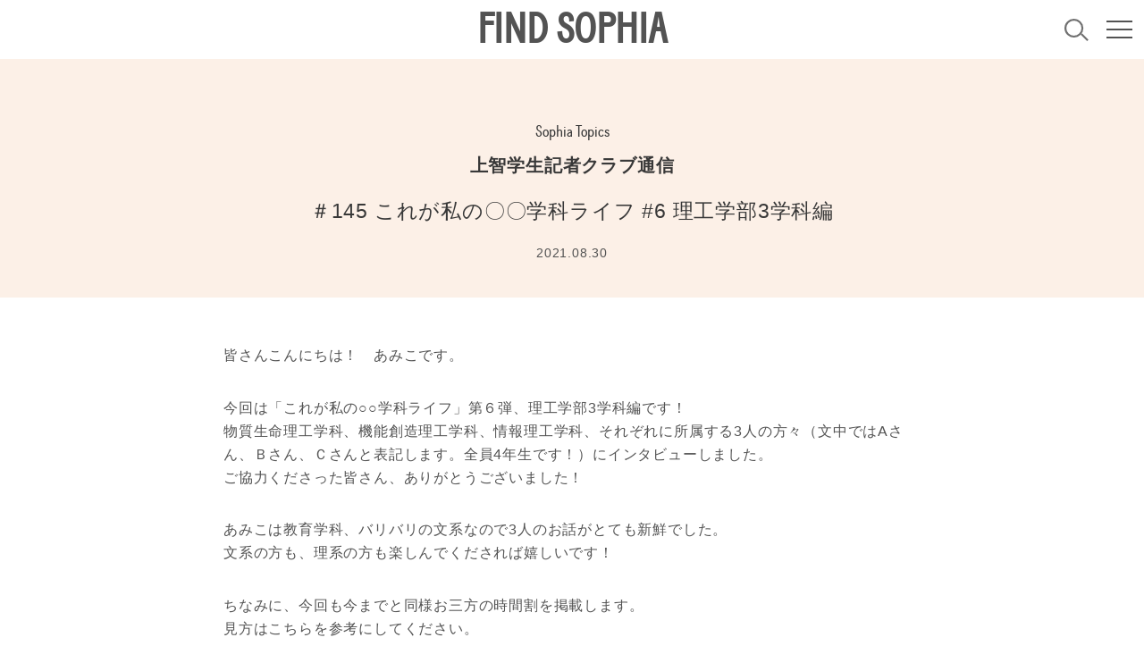

--- FILE ---
content_type: text/html; charset=UTF-8
request_url: https://findsophia.jp/sophia-topics/20210407-department6/
body_size: 20833
content:
<!DOCTYPE html>
<html class="" lang="ja">
<head prefix="og: http://ogp.me/ns# fb: http://ogp.me/ns/fb# article: http://ogp.me/ns/article#">
<meta charset="utf-8">
<!-------------------------------------------------------------------->
<link rel="shortcut icon" href="https://findsophia.jp/wp-content/themes/theme/img/favicon.ico">
<meta name="viewport" content="width=device-width,initial-scale=1">
<!-------------------------------------------------------------------->
<script>
window.addEventListener("load",function(){
const css = [
"https://use.fontawesome.com/releases/v5.6.3/css/all.css",
];
for(i in css){
let html = document.createElement("link");
html.rel = "stylesheet";
html.href = css[i];
html.async = true;
document.head.appendChild(html);
}
});
</script>
<!-------------------------------------------------------------------->
<link rel="stylesheet" href="https://cdn.jsdelivr.net/gh/krishdevdb/reseter.css/css/reseter.min.css">
<link rel="stylesheet" type="text/css" href='//findsophia.jp/wp-content/cache/wpfc-minified/qtldvhzf/c4lac.css'>
<!-------------------------------------------------------------------->
<link rel="preload" href="https://findsophia.jp/wp-content/themes/theme/font/BatonWeb-Bold.woff" as="font" type="font/woff" crossorigin>
<!-------------------------------------------------------------------->
<title>＃145 これが私の〇〇学科ライフ #6 理工学部3学科編 | FIND SOPHIA</title>
<style>img:is([sizes="auto" i], [sizes^="auto," i]) { contain-intrinsic-size: 3000px 1500px }</style>
<!-- All in One SEO 4.7.8 - aioseo.com -->
<meta name="description" content="皆さんこんにちは！ あみこです。 今回は「これが私の○○学科ライフ」第６弾、理工学部3学科編です！物質生命理工" />
<meta name="robots" content="max-image-preview:large" />
<link rel="canonical" href="https://findsophia.jp/sophia-topics/20210407-department6/" />
<meta name="generator" content="All in One SEO (AIOSEO) 4.7.8" />
<meta property="og:locale" content="ja_JP" />
<meta property="og:site_name" content="FIND SOPHIA | 上智大生のためのキャンパスメディア" />
<meta property="og:type" content="article" />
<meta property="og:title" content="＃145 これが私の〇〇学科ライフ #6 理工学部3学科編 | FIND SOPHIA" />
<meta property="og:description" content="皆さんこんにちは！ あみこです。 今回は「これが私の○○学科ライフ」第６弾、理工学部3学科編です！物質生命理工" />
<meta property="og:url" content="https://findsophia.jp/sophia-topics/20210407-department6/" />
<meta property="og:image" content="https://findsophia.jp/wp-content/uploads/2021/08/20210407-department6_img_04.jpg" />
<meta property="og:image:secure_url" content="https://findsophia.jp/wp-content/uploads/2021/08/20210407-department6_img_04.jpg" />
<meta property="og:image:width" content="469" />
<meta property="og:image:height" content="352" />
<meta property="article:published_time" content="2021-08-30T10:58:53+00:00" />
<meta property="article:modified_time" content="2023-03-30T05:23:35+00:00" />
<meta name="twitter:card" content="summary_large_image" />
<meta name="twitter:title" content="＃145 これが私の〇〇学科ライフ #6 理工学部3学科編 | FIND SOPHIA" />
<meta name="twitter:description" content="皆さんこんにちは！ あみこです。 今回は「これが私の○○学科ライフ」第６弾、理工学部3学科編です！物質生命理工" />
<meta name="twitter:image" content="https://findsophia.jp/wp-content/uploads/2021/08/20210407-department6_img_04.jpg" />
<script type="application/ld+json" class="aioseo-schema">
{"@context":"https:\/\/schema.org","@graph":[{"@type":"BreadcrumbList","@id":"https:\/\/findsophia.jp\/sophia-topics\/20210407-department6\/#breadcrumblist","itemListElement":[{"@type":"ListItem","@id":"https:\/\/findsophia.jp\/#listItem","position":1,"name":"\u5bb6","item":"https:\/\/findsophia.jp\/","nextItem":{"@type":"ListItem","@id":"https:\/\/findsophia.jp\/sophia-topics\/20210407-department6\/#listItem","name":"\uff03145 \u3053\u308c\u304c\u79c1\u306e\u3007\u3007\u5b66\u79d1\u30e9\u30a4\u30d5 #6 \u7406\u5de5\u5b66\u90e83\u5b66\u79d1\u7de8"}},{"@type":"ListItem","@id":"https:\/\/findsophia.jp\/sophia-topics\/20210407-department6\/#listItem","position":2,"name":"\uff03145 \u3053\u308c\u304c\u79c1\u306e\u3007\u3007\u5b66\u79d1\u30e9\u30a4\u30d5 #6 \u7406\u5de5\u5b66\u90e83\u5b66\u79d1\u7de8","previousItem":{"@type":"ListItem","@id":"https:\/\/findsophia.jp\/#listItem","name":"\u5bb6"}}]},{"@type":"Organization","@id":"https:\/\/findsophia.jp\/#organization","name":"\u4e0a\u667a\u5927\u5b66","description":"\u4e0a\u667a\u5927\u751f\u306e\u305f\u3081\u306e\u30ad\u30e3\u30f3\u30d1\u30b9\u30e1\u30c7\u30a3\u30a2","url":"https:\/\/findsophia.jp\/"},{"@type":"WebPage","@id":"https:\/\/findsophia.jp\/sophia-topics\/20210407-department6\/#webpage","url":"https:\/\/findsophia.jp\/sophia-topics\/20210407-department6\/","name":"\uff03145 \u3053\u308c\u304c\u79c1\u306e\u3007\u3007\u5b66\u79d1\u30e9\u30a4\u30d5 #6 \u7406\u5de5\u5b66\u90e83\u5b66\u79d1\u7de8 | FIND SOPHIA","description":"\u7686\u3055\u3093\u3053\u3093\u306b\u3061\u306f\uff01 \u3042\u307f\u3053\u3067\u3059\u3002 \u4eca\u56de\u306f\u300c\u3053\u308c\u304c\u79c1\u306e\u25cb\u25cb\u5b66\u79d1\u30e9\u30a4\u30d5\u300d\u7b2c\uff16\u5f3e\u3001\u7406\u5de5\u5b66\u90e83\u5b66\u79d1\u7de8\u3067\u3059\uff01\u7269\u8cea\u751f\u547d\u7406\u5de5","inLanguage":"ja","isPartOf":{"@id":"https:\/\/findsophia.jp\/#website"},"breadcrumb":{"@id":"https:\/\/findsophia.jp\/sophia-topics\/20210407-department6\/#breadcrumblist"},"image":{"@type":"ImageObject","url":"https:\/\/findsophia.jp\/wp-content\/uploads\/2021\/08\/20210407-department6_img_04.jpg","@id":"https:\/\/findsophia.jp\/sophia-topics\/20210407-department6\/#mainImage","width":469,"height":352},"primaryImageOfPage":{"@id":"https:\/\/findsophia.jp\/sophia-topics\/20210407-department6\/#mainImage"},"datePublished":"2021-08-30T23:13:00+09:00","dateModified":"2023-03-30T14:23:35+09:00"},{"@type":"WebSite","@id":"https:\/\/findsophia.jp\/#website","url":"https:\/\/findsophia.jp\/","name":"FIND SOPHIA","description":"\u4e0a\u667a\u5927\u751f\u306e\u305f\u3081\u306e\u30ad\u30e3\u30f3\u30d1\u30b9\u30e1\u30c7\u30a3\u30a2","inLanguage":"ja","publisher":{"@id":"https:\/\/findsophia.jp\/#organization"}}]}
</script>
<!-- All in One SEO -->
<link rel='dns-prefetch' href='//code.jquery.com' />
<script type="text/javascript">
/* <![CDATA[ */
window._wpemojiSettings = {"baseUrl":"https:\/\/s.w.org\/images\/core\/emoji\/16.0.1\/72x72\/","ext":".png","svgUrl":"https:\/\/s.w.org\/images\/core\/emoji\/16.0.1\/svg\/","svgExt":".svg","source":{"concatemoji":"https:\/\/findsophia.jp\/wp-includes\/js\/wp-emoji-release.min.js?ver=6.8.3"}};
/*! This file is auto-generated */
!function(s,n){var o,i,e;function c(e){try{var t={supportTests:e,timestamp:(new Date).valueOf()};sessionStorage.setItem(o,JSON.stringify(t))}catch(e){}}function p(e,t,n){e.clearRect(0,0,e.canvas.width,e.canvas.height),e.fillText(t,0,0);var t=new Uint32Array(e.getImageData(0,0,e.canvas.width,e.canvas.height).data),a=(e.clearRect(0,0,e.canvas.width,e.canvas.height),e.fillText(n,0,0),new Uint32Array(e.getImageData(0,0,e.canvas.width,e.canvas.height).data));return t.every(function(e,t){return e===a[t]})}function u(e,t){e.clearRect(0,0,e.canvas.width,e.canvas.height),e.fillText(t,0,0);for(var n=e.getImageData(16,16,1,1),a=0;a<n.data.length;a++)if(0!==n.data[a])return!1;return!0}function f(e,t,n,a){switch(t){case"flag":return n(e,"\ud83c\udff3\ufe0f\u200d\u26a7\ufe0f","\ud83c\udff3\ufe0f\u200b\u26a7\ufe0f")?!1:!n(e,"\ud83c\udde8\ud83c\uddf6","\ud83c\udde8\u200b\ud83c\uddf6")&&!n(e,"\ud83c\udff4\udb40\udc67\udb40\udc62\udb40\udc65\udb40\udc6e\udb40\udc67\udb40\udc7f","\ud83c\udff4\u200b\udb40\udc67\u200b\udb40\udc62\u200b\udb40\udc65\u200b\udb40\udc6e\u200b\udb40\udc67\u200b\udb40\udc7f");case"emoji":return!a(e,"\ud83e\udedf")}return!1}function g(e,t,n,a){var r="undefined"!=typeof WorkerGlobalScope&&self instanceof WorkerGlobalScope?new OffscreenCanvas(300,150):s.createElement("canvas"),o=r.getContext("2d",{willReadFrequently:!0}),i=(o.textBaseline="top",o.font="600 32px Arial",{});return e.forEach(function(e){i[e]=t(o,e,n,a)}),i}function t(e){var t=s.createElement("script");t.src=e,t.defer=!0,s.head.appendChild(t)}"undefined"!=typeof Promise&&(o="wpEmojiSettingsSupports",i=["flag","emoji"],n.supports={everything:!0,everythingExceptFlag:!0},e=new Promise(function(e){s.addEventListener("DOMContentLoaded",e,{once:!0})}),new Promise(function(t){var n=function(){try{var e=JSON.parse(sessionStorage.getItem(o));if("object"==typeof e&&"number"==typeof e.timestamp&&(new Date).valueOf()<e.timestamp+604800&&"object"==typeof e.supportTests)return e.supportTests}catch(e){}return null}();if(!n){if("undefined"!=typeof Worker&&"undefined"!=typeof OffscreenCanvas&&"undefined"!=typeof URL&&URL.createObjectURL&&"undefined"!=typeof Blob)try{var e="postMessage("+g.toString()+"("+[JSON.stringify(i),f.toString(),p.toString(),u.toString()].join(",")+"));",a=new Blob([e],{type:"text/javascript"}),r=new Worker(URL.createObjectURL(a),{name:"wpTestEmojiSupports"});return void(r.onmessage=function(e){c(n=e.data),r.terminate(),t(n)})}catch(e){}c(n=g(i,f,p,u))}t(n)}).then(function(e){for(var t in e)n.supports[t]=e[t],n.supports.everything=n.supports.everything&&n.supports[t],"flag"!==t&&(n.supports.everythingExceptFlag=n.supports.everythingExceptFlag&&n.supports[t]);n.supports.everythingExceptFlag=n.supports.everythingExceptFlag&&!n.supports.flag,n.DOMReady=!1,n.readyCallback=function(){n.DOMReady=!0}}).then(function(){return e}).then(function(){var e;n.supports.everything||(n.readyCallback(),(e=n.source||{}).concatemoji?t(e.concatemoji):e.wpemoji&&e.twemoji&&(t(e.twemoji),t(e.wpemoji)))}))}((window,document),window._wpemojiSettings);
/* ]]> */
</script>
<style id='wp-emoji-styles-inline-css' type='text/css'>
img.wp-smiley, img.emoji {
display: inline !important;
border: none !important;
box-shadow: none !important;
height: 1em !important;
width: 1em !important;
margin: 0 0.07em !important;
vertical-align: -0.1em !important;
background: none !important;
padding: 0 !important;
}
</style>
<link rel='stylesheet' id='wp-block-library-css' href='//findsophia.jp/wp-content/cache/wpfc-minified/32obkly0/c4lac.css' type='text/css' onload=this.media='all' media='print' />
<style id='classic-theme-styles-inline-css' type='text/css'>
/*! This file is auto-generated */
.wp-block-button__link{color:#fff;background-color:#32373c;border-radius:9999px;box-shadow:none;text-decoration:none;padding:calc(.667em + 2px) calc(1.333em + 2px);font-size:1.125em}.wp-block-file__button{background:#32373c;color:#fff;text-decoration:none}
</style>
<style id='global-styles-inline-css' type='text/css'>
:root{--wp--preset--aspect-ratio--square: 1;--wp--preset--aspect-ratio--4-3: 4/3;--wp--preset--aspect-ratio--3-4: 3/4;--wp--preset--aspect-ratio--3-2: 3/2;--wp--preset--aspect-ratio--2-3: 2/3;--wp--preset--aspect-ratio--16-9: 16/9;--wp--preset--aspect-ratio--9-16: 9/16;--wp--preset--color--black: #000000;--wp--preset--color--cyan-bluish-gray: #abb8c3;--wp--preset--color--white: #ffffff;--wp--preset--color--pale-pink: #f78da7;--wp--preset--color--vivid-red: #cf2e2e;--wp--preset--color--luminous-vivid-orange: #ff6900;--wp--preset--color--luminous-vivid-amber: #fcb900;--wp--preset--color--light-green-cyan: #7bdcb5;--wp--preset--color--vivid-green-cyan: #00d084;--wp--preset--color--pale-cyan-blue: #8ed1fc;--wp--preset--color--vivid-cyan-blue: #0693e3;--wp--preset--color--vivid-purple: #9b51e0;--wp--preset--gradient--vivid-cyan-blue-to-vivid-purple: linear-gradient(135deg,rgba(6,147,227,1) 0%,rgb(155,81,224) 100%);--wp--preset--gradient--light-green-cyan-to-vivid-green-cyan: linear-gradient(135deg,rgb(122,220,180) 0%,rgb(0,208,130) 100%);--wp--preset--gradient--luminous-vivid-amber-to-luminous-vivid-orange: linear-gradient(135deg,rgba(252,185,0,1) 0%,rgba(255,105,0,1) 100%);--wp--preset--gradient--luminous-vivid-orange-to-vivid-red: linear-gradient(135deg,rgba(255,105,0,1) 0%,rgb(207,46,46) 100%);--wp--preset--gradient--very-light-gray-to-cyan-bluish-gray: linear-gradient(135deg,rgb(238,238,238) 0%,rgb(169,184,195) 100%);--wp--preset--gradient--cool-to-warm-spectrum: linear-gradient(135deg,rgb(74,234,220) 0%,rgb(151,120,209) 20%,rgb(207,42,186) 40%,rgb(238,44,130) 60%,rgb(251,105,98) 80%,rgb(254,248,76) 100%);--wp--preset--gradient--blush-light-purple: linear-gradient(135deg,rgb(255,206,236) 0%,rgb(152,150,240) 100%);--wp--preset--gradient--blush-bordeaux: linear-gradient(135deg,rgb(254,205,165) 0%,rgb(254,45,45) 50%,rgb(107,0,62) 100%);--wp--preset--gradient--luminous-dusk: linear-gradient(135deg,rgb(255,203,112) 0%,rgb(199,81,192) 50%,rgb(65,88,208) 100%);--wp--preset--gradient--pale-ocean: linear-gradient(135deg,rgb(255,245,203) 0%,rgb(182,227,212) 50%,rgb(51,167,181) 100%);--wp--preset--gradient--electric-grass: linear-gradient(135deg,rgb(202,248,128) 0%,rgb(113,206,126) 100%);--wp--preset--gradient--midnight: linear-gradient(135deg,rgb(2,3,129) 0%,rgb(40,116,252) 100%);--wp--preset--font-size--small: 13px;--wp--preset--font-size--medium: 20px;--wp--preset--font-size--large: 36px;--wp--preset--font-size--x-large: 42px;--wp--preset--spacing--20: 0.44rem;--wp--preset--spacing--30: 0.67rem;--wp--preset--spacing--40: 1rem;--wp--preset--spacing--50: 1.5rem;--wp--preset--spacing--60: 2.25rem;--wp--preset--spacing--70: 3.38rem;--wp--preset--spacing--80: 5.06rem;--wp--preset--shadow--natural: 6px 6px 9px rgba(0, 0, 0, 0.2);--wp--preset--shadow--deep: 12px 12px 50px rgba(0, 0, 0, 0.4);--wp--preset--shadow--sharp: 6px 6px 0px rgba(0, 0, 0, 0.2);--wp--preset--shadow--outlined: 6px 6px 0px -3px rgba(255, 255, 255, 1), 6px 6px rgba(0, 0, 0, 1);--wp--preset--shadow--crisp: 6px 6px 0px rgba(0, 0, 0, 1);}:where(.is-layout-flex){gap: 0.5em;}:where(.is-layout-grid){gap: 0.5em;}body .is-layout-flex{display: flex;}.is-layout-flex{flex-wrap: wrap;align-items: center;}.is-layout-flex > :is(*, div){margin: 0;}body .is-layout-grid{display: grid;}.is-layout-grid > :is(*, div){margin: 0;}:where(.wp-block-columns.is-layout-flex){gap: 2em;}:where(.wp-block-columns.is-layout-grid){gap: 2em;}:where(.wp-block-post-template.is-layout-flex){gap: 1.25em;}:where(.wp-block-post-template.is-layout-grid){gap: 1.25em;}.has-black-color{color: var(--wp--preset--color--black) !important;}.has-cyan-bluish-gray-color{color: var(--wp--preset--color--cyan-bluish-gray) !important;}.has-white-color{color: var(--wp--preset--color--white) !important;}.has-pale-pink-color{color: var(--wp--preset--color--pale-pink) !important;}.has-vivid-red-color{color: var(--wp--preset--color--vivid-red) !important;}.has-luminous-vivid-orange-color{color: var(--wp--preset--color--luminous-vivid-orange) !important;}.has-luminous-vivid-amber-color{color: var(--wp--preset--color--luminous-vivid-amber) !important;}.has-light-green-cyan-color{color: var(--wp--preset--color--light-green-cyan) !important;}.has-vivid-green-cyan-color{color: var(--wp--preset--color--vivid-green-cyan) !important;}.has-pale-cyan-blue-color{color: var(--wp--preset--color--pale-cyan-blue) !important;}.has-vivid-cyan-blue-color{color: var(--wp--preset--color--vivid-cyan-blue) !important;}.has-vivid-purple-color{color: var(--wp--preset--color--vivid-purple) !important;}.has-black-background-color{background-color: var(--wp--preset--color--black) !important;}.has-cyan-bluish-gray-background-color{background-color: var(--wp--preset--color--cyan-bluish-gray) !important;}.has-white-background-color{background-color: var(--wp--preset--color--white) !important;}.has-pale-pink-background-color{background-color: var(--wp--preset--color--pale-pink) !important;}.has-vivid-red-background-color{background-color: var(--wp--preset--color--vivid-red) !important;}.has-luminous-vivid-orange-background-color{background-color: var(--wp--preset--color--luminous-vivid-orange) !important;}.has-luminous-vivid-amber-background-color{background-color: var(--wp--preset--color--luminous-vivid-amber) !important;}.has-light-green-cyan-background-color{background-color: var(--wp--preset--color--light-green-cyan) !important;}.has-vivid-green-cyan-background-color{background-color: var(--wp--preset--color--vivid-green-cyan) !important;}.has-pale-cyan-blue-background-color{background-color: var(--wp--preset--color--pale-cyan-blue) !important;}.has-vivid-cyan-blue-background-color{background-color: var(--wp--preset--color--vivid-cyan-blue) !important;}.has-vivid-purple-background-color{background-color: var(--wp--preset--color--vivid-purple) !important;}.has-black-border-color{border-color: var(--wp--preset--color--black) !important;}.has-cyan-bluish-gray-border-color{border-color: var(--wp--preset--color--cyan-bluish-gray) !important;}.has-white-border-color{border-color: var(--wp--preset--color--white) !important;}.has-pale-pink-border-color{border-color: var(--wp--preset--color--pale-pink) !important;}.has-vivid-red-border-color{border-color: var(--wp--preset--color--vivid-red) !important;}.has-luminous-vivid-orange-border-color{border-color: var(--wp--preset--color--luminous-vivid-orange) !important;}.has-luminous-vivid-amber-border-color{border-color: var(--wp--preset--color--luminous-vivid-amber) !important;}.has-light-green-cyan-border-color{border-color: var(--wp--preset--color--light-green-cyan) !important;}.has-vivid-green-cyan-border-color{border-color: var(--wp--preset--color--vivid-green-cyan) !important;}.has-pale-cyan-blue-border-color{border-color: var(--wp--preset--color--pale-cyan-blue) !important;}.has-vivid-cyan-blue-border-color{border-color: var(--wp--preset--color--vivid-cyan-blue) !important;}.has-vivid-purple-border-color{border-color: var(--wp--preset--color--vivid-purple) !important;}.has-vivid-cyan-blue-to-vivid-purple-gradient-background{background: var(--wp--preset--gradient--vivid-cyan-blue-to-vivid-purple) !important;}.has-light-green-cyan-to-vivid-green-cyan-gradient-background{background: var(--wp--preset--gradient--light-green-cyan-to-vivid-green-cyan) !important;}.has-luminous-vivid-amber-to-luminous-vivid-orange-gradient-background{background: var(--wp--preset--gradient--luminous-vivid-amber-to-luminous-vivid-orange) !important;}.has-luminous-vivid-orange-to-vivid-red-gradient-background{background: var(--wp--preset--gradient--luminous-vivid-orange-to-vivid-red) !important;}.has-very-light-gray-to-cyan-bluish-gray-gradient-background{background: var(--wp--preset--gradient--very-light-gray-to-cyan-bluish-gray) !important;}.has-cool-to-warm-spectrum-gradient-background{background: var(--wp--preset--gradient--cool-to-warm-spectrum) !important;}.has-blush-light-purple-gradient-background{background: var(--wp--preset--gradient--blush-light-purple) !important;}.has-blush-bordeaux-gradient-background{background: var(--wp--preset--gradient--blush-bordeaux) !important;}.has-luminous-dusk-gradient-background{background: var(--wp--preset--gradient--luminous-dusk) !important;}.has-pale-ocean-gradient-background{background: var(--wp--preset--gradient--pale-ocean) !important;}.has-electric-grass-gradient-background{background: var(--wp--preset--gradient--electric-grass) !important;}.has-midnight-gradient-background{background: var(--wp--preset--gradient--midnight) !important;}.has-small-font-size{font-size: var(--wp--preset--font-size--small) !important;}.has-medium-font-size{font-size: var(--wp--preset--font-size--medium) !important;}.has-large-font-size{font-size: var(--wp--preset--font-size--large) !important;}.has-x-large-font-size{font-size: var(--wp--preset--font-size--x-large) !important;}
:where(.wp-block-post-template.is-layout-flex){gap: 1.25em;}:where(.wp-block-post-template.is-layout-grid){gap: 1.25em;}
:where(.wp-block-columns.is-layout-flex){gap: 2em;}:where(.wp-block-columns.is-layout-grid){gap: 2em;}
:root :where(.wp-block-pullquote){font-size: 1.5em;line-height: 1.6;}
</style>
<script type="text/javascript" src="https://code.jquery.com/jquery-3.2.1.min.js?ver=6.8.3" id="jquery-js"></script>
<script type="text/javascript" id="loadmore1-js-extra">
/* <![CDATA[ */
var append_post_params = {"ajaxurl":"https:\/\/findsophia.jp\/wp-admin\/admin-ajax.php","posts":"{\"post_type\":[\"\"],\"posts_per_page\":9,\"error\":\"\",\"m\":\"\",\"p\":0,\"post_parent\":\"\",\"subpost\":\"\",\"subpost_id\":\"\",\"attachment\":\"\",\"attachment_id\":0,\"name\":\"\",\"pagename\":\"\",\"page_id\":0,\"second\":\"\",\"minute\":\"\",\"hour\":\"\",\"day\":0,\"monthnum\":0,\"year\":0,\"w\":0,\"category_name\":\"\",\"tag\":\"\",\"cat\":\"\",\"tag_id\":\"\",\"author\":\"\",\"author_name\":\"\",\"feed\":\"\",\"tb\":\"\",\"paged\":0,\"meta_key\":\"\",\"meta_value\":\"\",\"preview\":\"\",\"s\":\"\",\"sentence\":\"\",\"title\":\"\",\"fields\":\"all\",\"menu_order\":\"\",\"embed\":\"\",\"category__in\":[],\"category__not_in\":[],\"category__and\":[],\"post__in\":[],\"post__not_in\":[],\"post_name__in\":[],\"tag__in\":[],\"tag__not_in\":[],\"tag__and\":[],\"tag_slug__in\":[],\"tag_slug__and\":[],\"post_parent__in\":[],\"post_parent__not_in\":[],\"author__in\":[],\"author__not_in\":[],\"search_columns\":[],\"ignore_sticky_posts\":false,\"suppress_filters\":false,\"cache_results\":true,\"update_post_term_cache\":true,\"update_menu_item_cache\":false,\"lazy_load_term_meta\":true,\"update_post_meta_cache\":true,\"nopaging\":false,\"comments_per_page\":\"50\",\"no_found_rows\":false,\"order\":\"DESC\"}","current_page":"1","max_page":"2","actionName":"loadmore1","autoLoad":"1","postTypeAttr":"data-js_ajaxposttype1"};
/* ]]> */
</script>
<script type="text/javascript" src="https://findsophia.jp/wp-content/themes/theme/js/ajax-append-post.js" id="loadmore1-js"></script>
<link rel="https://api.w.org/" href="https://findsophia.jp/wp-json/" /><link rel="alternate" title="JSON" type="application/json" href="https://findsophia.jp/wp-json/wp/v2/sophia-topics/950" /><link rel="EditURI" type="application/rsd+xml" title="RSD" href="https://findsophia.jp/xmlrpc.php?rsd" />
<meta name="generator" content="WordPress 6.8.3" />
<link rel='shortlink' href='https://findsophia.jp/?p=950' />
<link rel="alternate" title="oEmbed (JSON)" type="application/json+oembed" href="https://findsophia.jp/wp-json/oembed/1.0/embed?url=https%3A%2F%2Ffindsophia.jp%2Fsophia-topics%2F20210407-department6%2F" />
<link rel="alternate" title="oEmbed (XML)" type="text/xml+oembed" href="https://findsophia.jp/wp-json/oembed/1.0/embed?url=https%3A%2F%2Ffindsophia.jp%2Fsophia-topics%2F20210407-department6%2F&#038;format=xml" />
<script type="text/javascript">
window._se_plugin_version = '8.1.9';
</script>
<noscript><style>.lazyload[data-src]{display:none !important;}</style></noscript><style>.lazyload{background-image:none !important;}.lazyload:before{background-image:none !important;}</style><link rel="icon" href="https://findsophia.jp/wp-content/uploads/2021/11/cropped-favicon_512_512-32x32.png" sizes="32x32" />
<link rel="icon" href="https://findsophia.jp/wp-content/uploads/2021/11/cropped-favicon_512_512-192x192.png" sizes="192x192" />
<link rel="apple-touch-icon" href="https://findsophia.jp/wp-content/uploads/2021/11/cropped-favicon_512_512-180x180.png" />
<meta name="msapplication-TileImage" content="https://findsophia.jp/wp-content/uploads/2021/11/cropped-favicon_512_512-270x270.png" />
</head>
<body>
<header class="c_header c_header_01">
<div class="c_header__wrap03" data-js_header>
<script src="https://findsophia.jp/wp-content/themes/theme/js/header.js" async></script>
<div class="c_header__wrap02 " data-js_scrollheader data-js_gmenu__header>
<strong class=" ">
<a class="c_header__txt01 " href="/">
FIND SOPHIA
</a>
</strong>
<div class="c_header__wrap01">
<div class="u_forPC">
<div class="c_header__wrap04 ">
<div class="c_header__wrap05">
<a class="c_header__link01 " href="javascript:void(0);" data-js_gmenu__searchbtn>
<svg class="c_header__search  " xmlns="http://www.w3.org/2000/svg" width="37.765" height="35.189" viewBox="0 0 37.765 35.189">
<g transform="translate(-660 -379)">
<g transform="translate(660 379)" fill="none" stroke="#707070" stroke-width="3">
<circle cx="14.811" cy="14.811" r="14.811" stroke="none"/>
<circle cx="14.811" cy="14.811" r="13.311" fill="none"/>
</g>
<line x2="10.303" y2="10.303" transform="translate(686.401 402.826)" fill="none" stroke="#707070" stroke-width="3"/>
</g>
</svg>
</a>
</div>
</div>
</div>
<div class="c_gMenu">
<div class="c_gMenu__wrap00 " data-js_gmenu>
<div class="c_gMenu__btn01 " data-js_gmenu__btn></div>
</div>
<div class="c_gMenu__wrap01" data-js_gmenu__contents1>
<div class="c_gMenu__wrap07 is-center">
<div class="">
<div class="u_forSP">
<div class="c_gMenu__wrap09">
<a class="c_header__link01 " href="javascript:void(0);" data-js_gmenu__searchbtn>
<svg class="c_header__search  c_header__search_01" xmlns="http://www.w3.org/2000/svg" width="37.765" height="35.189" viewBox="0 0 37.765 35.189">
<g transform="translate(-660 -379)">
<g transform="translate(660 379)" fill="none" stroke="#707070" stroke-width="3">
<circle cx="14.811" cy="14.811" r="14.811" stroke="none"/>
<circle cx="14.811" cy="14.811" r="13.311" fill="none"/>
</g>
<line x2="10.303" y2="10.303" transform="translate(686.401 402.826)" fill="none" stroke="#707070" stroke-width="3"/>
</g>
</svg>
</a>
<a class="c_gMenu__txt01 c_gMenu__txt01_01" href="javascript:void(0);" data-js_gmenu__searchbtn>
Search
</a>
</div>
</div>
<div class="">
<div class="c_gMenu__wrap08 c_gMenu__wrap08_01 is-center">
<div class="c_gMenu__wrap02">
<nav class="c_gMenu__wrap04">
<ul class="c_gMenu__list01">
<li class="c_gMenu__item01">
<a class="c_gMenu__link01" href="/event/">
EVENT        </a>
</li>
<li class="c_gMenu__item01">
<a class="c_gMenu__link01" href="/about/">
ABOUT        </a>
</li>
<li class="c_gMenu__item01">
<a class="c_gMenu__link01" href="/menu/">
今日の学食        </a>
</li>
</ul>
</nav>
<div class="">
<nav>
<ul class="c_gMenu__list01">
<li class="c_gMenu__item01">
<a class="c_gMenu__link01" href="/find-sophia/">
上智のいまを発見        </a>
</li>
<li class="c_gMenu__item01">
<a class="c_gMenu__link01" href="/volunteer/">
上智とボランティア        </a>
</li>
<li class="c_gMenu__item01">
<a class="c_gMenu__link01" href="/ssic/">
上智の学生交流        </a>
</li>
<li class="c_gMenu__item01">
<a class="c_gMenu__link01" href="/sophia-topics/">
上智学生記者クラブ通信        </a>
</li>
</ul>
</nav>
<nav class="c_comp09">
<ul class="c_comp09__list01">
<li class="c_comp09__item01">
<a class="c_comp09__txt01" href="/club-list/">
CLUB LIST        </a>
<div class="c_comp09__wrap01">
<a class="c_comp09__txt02" href="/club-list/">
JP
</a>
<a class="c_comp09__txt03" href="/club-list/?lang=en">
EN
</a>
</div>
</li>
<li class="c_comp09__item01">
<a class="c_comp09__txt01" href="/sophians-guide/">
SOPHIANS’ GUIDE        </a>
<div class="c_comp09__wrap01">
<a class="c_comp09__txt02" href="/sophians-guide/">
JP
</a>
<a class="c_comp09__txt03" href="/sophians-guide/?lang=en">
EN
</a>
</div>
</li>
<li class="c_comp09__item01">
<a class="c_comp09__txt01" href="/videos/">
VIDEOS        </a>
</li>
<li class="c_comp09__item01">
<a class="c_comp09__txt01" href="/links/">
LINKS        </a>
</li>
</ul>
</nav>
</div>
</div>
</div>
<div class="c_gMenu__wrap08 c_gMenu__wrap08_02">
<nav class="c_comp10">
<ul class="c_comp10__list">
<li class="c_comp10__item">
<a class="c_comp10__link" href="/about/#terms-of-service" data-js_menuclose>
利用規約        </a>
</li>
<li class="c_comp10__item">
<a class="c_comp10__link" href="https://www.sophia.ac.jp/" >
上智大学サイト        </a>
</li>
</ul>
</nav>
<div class="c_gMenu__wrap06 u_forPC">
<a class="c_header__link01 " href="javascript:void(0);" data-js_gmenu__searchbtn>
<svg class="c_header__search  " xmlns="http://www.w3.org/2000/svg" width="37.765" height="35.189" viewBox="0 0 37.765 35.189">
<g transform="translate(-660 -379)">
<g transform="translate(660 379)" fill="none" stroke="#707070" stroke-width="3">
<circle cx="14.811" cy="14.811" r="14.811" stroke="none"/>
<circle cx="14.811" cy="14.811" r="13.311" fill="none"/>
</g>
<line x2="10.303" y2="10.303" transform="translate(686.401 402.826)" fill="none" stroke="#707070" stroke-width="3"/>
</g>
</svg>
</a>
<a class="c_gMenu__txt01 " href="javascript:void(0);" data-js_gmenu__searchbtn>
Search
</a>
</div>
</div>
</div>
</div>
</div>
<img class="c_gMenu__img01 lazyload" src="[data-uri]" alt="" data-src="https://findsophia.jp/wp-content/themes/theme/img/gnav_img_02.gif" decoding="async" data-eio-rwidth="750" data-eio-rheight="750"><noscript><img class="c_gMenu__img01" src="https://findsophia.jp/wp-content/themes/theme/img/gnav_img_02.gif" alt="" data-eio="l"></noscript>
</div>
<div class="c_comp11" data-js_gmenu__contents2>
<div class="c_comp11__wrap01">
<div class="c_comp11__wrap02">
<form class="c_comp11__wrap07" action="https://findsophia.jp/" method="get">
<div class="c_comp11__wrap06">
<a class="c_header__link01 c_header__link01_disable" href="javascript:void(0);" >
<svg class="c_header__search c_header__link01_01 " xmlns="http://www.w3.org/2000/svg" width="37.765" height="35.189" viewBox="0 0 37.765 35.189">
<g transform="translate(-660 -379)">
<g transform="translate(660 379)" fill="none" stroke="#707070" stroke-width="3">
<circle cx="14.811" cy="14.811" r="14.811" stroke="none"/>
<circle cx="14.811" cy="14.811" r="13.311" fill="none"/>
</g>
<line x2="10.303" y2="10.303" transform="translate(686.401 402.826)" fill="none" stroke="#707070" stroke-width="3"/>
</g>
</svg>
</a>
<input class="c_comp11__input01" type="search" name="s" placeholder="フリーワードで記事を検索">
</div>
<div class="">
<div class="u_forSP">
<div class="c_btn01 c_btn01_01">
<a class="c_btn01__link c_btn01__link_01" href="/search-page/?post_type_find-sophia=1&post_type_volunteer=1&post_type_ssic=1&post_type_sophia-topics=1">
すべての記事を表示    </a>
</div>
</div>
<div class="c_comp11__wrap05">
<div class="c_comp11__wrap04">
<h3 class="c_comp11__txt01">
カテゴリーで探す                </h3>
<div class="c_comp11__wrap03">
<ul class="c_comp11__list01 c_customCheck">
<li class="c_comp11__item01">
<label class="c_comp23">
<input type="checkbox" name="taxo_common_cat_%e5%85%88%e7%94%9f%e3%82%b3%e3%83%a9%e3%83%a0" value="1">
<span class="">
先生コラム  </span>
</label>
</li>
<li class="c_comp11__item01">
<label class="c_comp23">
<input type="checkbox" name="taxo_common_cat_%e3%82%a4%e3%83%99%e3%83%b3%e3%83%88%e3%82%92%e6%a5%bd%e3%81%97%e3%82%80" value="1">
<span class="">
イベントを楽しむ  </span>
</label>
</li>
<li class="c_comp11__item01">
<label class="c_comp23">
<input type="checkbox" name="taxo_common_cat_campus" value="1">
<span class="">
キャンパスを知る  </span>
</label>
</li>
<li class="c_comp11__item01">
<label class="c_comp23">
<input type="checkbox" name="taxo_common_cat_dormitory" value="1">
<span class="">
寮で暮らす  </span>
</label>
</li>
<li class="c_comp11__item01">
<label class="c_comp23">
<input type="checkbox" name="taxo_common_cat_career" value="1">
<span class="">
キャリアを考える  </span>
</label>
</li>
</ul>
<ul class="c_comp11__list01 c_customCheck">
<li class="c_comp11__item01">
<label class="c_comp23">
<input type="checkbox" name="taxo_common_cat_regular-class" value="1">
<span class="">
授業と試験について  </span>
</label>
</li>
<li class="c_comp11__item01">
<label class="c_comp23">
<input type="checkbox" name="taxo_common_cat_study-abroad-overseas" value="1">
<span class="">
留学と海外を知る  </span>
</label>
</li>
<li class="c_comp11__item01">
<label class="c_comp23">
<input type="checkbox" name="taxo_common_cat_extracurricular-activities" value="1">
<span class="">
課外活動について  </span>
</label>
</li>
<li class="c_comp11__item01">
<label class="c_comp23">
<input type="checkbox" name="taxo_common_cat_recommendation-and-hint" value="1">
<span class="">
おすすめとヒント  </span>
</label>
</li>
<li class="c_comp11__item01">
<label class="c_comp23">
<input type="checkbox" name="taxo_common_cat_volunteer" value="1">
<span class="">
ボランティアをする  </span>
</label>
</li>
</ul>
</div>
</div>
<div class="c_comp11__wrap04">
<h3 class="c_comp11__txt01">
コンテンツ名で探す                </h3>
<div class="c_comp11__wrap03">
<ul class="c_comp11__list01 c_customCheck">
<li class="c_comp11__item01">
<label class="c_comp23">
<input type="checkbox" name="post_type_find-sophia" value="1">
<span class="">
上智のいまを発見  </span>
</label>
</li>
<li class="c_comp11__item01">
<label class="c_comp23">
<input type="checkbox" name="post_type_volunteer" value="1">
<span class="">
上智とボランティア  </span>
</label>
</li>
<li class="c_comp11__item01">
<label class="c_comp23">
<input type="checkbox" name="post_type_ssic" value="1">
<span class="">
上智の学生交流  </span>
</label>
</li>
<li class="c_comp11__item01">
<label class="c_comp23">
<input type="checkbox" name="post_type_sophia-topics" value="1">
<span class="">
上智学生記者クラブ通信  </span>
</label>
</li>
</ul>
</div>
</div>
</div>
<div class="u_forPC">
<div class="c_btn01 ">
<button class="c_btn01__link c_btn01__link_01" type="submit">
検索    </button>
</div>
<div class="c_btn04">
<a class="c_btn04__txt" href="/search-page/?post_type_find-sophia=1&post_type_volunteer=1&post_type_ssic=1&post_type_sophia-topics=1">
すべての記事を表示
</a>
</div>
</div>
<div class="u_forSP">
<div class="l_wrap07">
<div class="c_btn01 c_btn01_02">
<button class="c_btn01__link c_btn01__link_01" type="submit">
検索    </button>
</div>
</div>
</div>
</div>
</form>
</div>
</div>
</div>
</div>
</div>
</div>
</div>
</header>
<main class="">
<div class="c_comp13" style="background: #FCF0E7">
<div class="c_width01">
<p class="c_comp13__txt01">
Sophia Topics      </p>
<a class="c_comp13__txt02" href="/sophia-topics/">
上智学生記者クラブ通信    </a>
<h1 class="c_comp13__txt03">
＃145 これが私の〇〇学科ライフ #6 理工学部3学科編    </h1>
<p class="c_comp32 c_comp32_01">
2021.08.30</p>
</div>
</div>
<div class="c_guten01">
<p>皆さんこんにちは！　あみこです。</p>
<p>今回は「これが私の○○学科ライフ」第６弾、理工学部3学科編です！<br>物質生命理工学科、機能創造理工学科、情報理工学科、それぞれに所属する3人の方々（文中ではAさん、Ｂさん、Ｃさんと表記します。全員4年生です！）にインタビューしました。<br>ご協力くださった皆さん、ありがとうございました！</p>
<p>あみこは教育学科、バリバリの文系なので3人のお話がとても新鮮でした。<br>文系の方も、理系の方も楽しんでくだされば嬉しいです！</p>
<p>ちなみに、今回も今までと同様お三方の時間割を掲載します。<br>見方はこちらを参考にしてください。</p>
<p>なお、この色分けは「開講元学科」を参考にしています。<br>理工学部には教科名の頭に「理工共通」とついている科目がありますが、開講元学科がその人の所属学科と異なれば「他学科科目」としてピンク色にしています。</p>
<figure class="wp-block-image cc-imagewrapper cc-m-image-align-3"><img decoding="async" src="[data-uri]" alt="" data-src="https://findsophia.jp/wp-content/uploads/2021/08/20210407-department6_img_01.png" class="lazyload" data-eio-rwidth="440" data-eio-rheight="159" /><noscript><img decoding="async" src="https://findsophia.jp/wp-content/uploads/2021/08/20210407-department6_img_01.png" alt="" data-eio="l" /></noscript></figure>
<p>それではどうぞ！</p>
<h2 class="wp-block-heading"><strong>物質生命理工学科（物生）</strong></h2>
<h3 class="wp-block-heading"><span style="text-decoration: underline;">学科の雰囲気</span></h3>
<p>人数が多いので全員が全員知り合いではない、それでも仲はいいそうです。他学科（※理工学部の!!!!!）より女子の比率が高くて、女子：男子＝6：7くらいですね。<br>あと、Aさんによると世間一般の「ザ・理系！」というイメージよりは今時っぽいとのこと。普通にメイクがどうの、サークルがどうの、タピオカがどうの、みたいな話もするよ！　と話してくれました。<br>ただ、実験は遅刻したらFだし、テストもあるのである程度の真面目さはないときついかも知れないというのも事実。<br>勉強が大変な分、助け合いの精神があるとのことでした！</p>
<h3 class="wp-block-heading"><span style="text-decoration: underline;">勉強していること</span></h3>
<p>分かりやすく言うと、レベルアップ版の「理科」。化学・生物・物理の3分野について、高校の理科の深掘りをするイメージだそうです。<br>たくさんの実験ができる、というのが魅力の1つで、3つの分野すべての実験を行うことができます。<br>高校では触ることのなかった実験器具や機器を使って様々な物質を合成したり、性質を調べたりするのはとても楽しかったんだとか！　座学の授業で習った化合物や反応が実験の際に出てくることも多く、相互作用でさらに学習効果が高まったように感じるそうです。</p>
<p>中でも実験の一例として挙げてくれたのが、2年生の秋学期（つまり2019年の秋！）に行った、PCR法を使った実験。<br>近頃これでもかというくらいよく聞くPCR検査でも使われている方法です。<br>Aさんは「当時は生物実験の手法の１つとしか認識していなかったけれど、コロナ禍でPCR検査が話題になったときには本当に驚きました。基礎実験と社会との関わりを実感した瞬間でした。」と話してくれました。<br>授業で学んだものが実生活で出てくると、学んでいる意義が分かって身が引き締まる思いがしますよね。</p>
<p>ちなみに実験は、何の準備もせずに来てやっておしまい！　というわけではありません。下記のように手順を踏みます。<br>実験ノートに実験の目的・手順など実験に必要な情報を書く。必要があれば調べて予習！<br>↓<br>実験。この際にも実験ノートに結果などを記入。<br>↓<br>ノートをもとにレポートを作成。<br>……ということで、ほぼ毎週レポートがある状態です。ひゃあ。<br>ちなみに4年生からは研究室に所属するのですが、31もある研究室の中から選べるんだそうです！　生徒4人あたり先生1人くらいの計算。手厚い！<br>Aさんは有機化学に興味があって、研究室では新しい物質の合成や新しい反応の開発などに取り組む予定だそうです！</p>
<h3 class="wp-block-heading"><span style="text-decoration: underline;">コロナ禍での実験</span></h3>
<p>春学期は実験室への立ち入りも禁止だったので、全面的にオンラインでした。<br>先生が実験をした様子を撮影した動画を視聴し、実験ノートに記入、それをもとにレポートを作成して送信！　というスタイル。<br>春学期後半にはパソコンを使う実験もあったそうです。</p>
<h3 class="wp-block-heading"><span style="text-decoration: underline;">時間割</span></h3>
<figure class="wp-block-image cc-imagewrapper cc-m-image-align-3 cc-m-width-maxed"><img decoding="async" src="[data-uri]" alt="" data-src="https://findsophia.jp/wp-content/uploads/2021/08/20210407-department6_img_02.png" class="lazyload" data-eio-rwidth="522" data-eio-rheight="294" /><noscript><img decoding="async" src="https://findsophia.jp/wp-content/uploads/2021/08/20210407-department6_img_02.png" alt="" data-eio="l" /></noscript><figcaption class="wp-element-caption">↑2年生春学期</figcaption></figure>
<p></p>
<figure class="wp-block-image cc-imagewrapper cc-m-image-align-3 cc-m-width-maxed"><img decoding="async" src="[data-uri]" alt="" data-src="https://findsophia.jp/wp-content/uploads/2021/08/20210407-department6_img_03.png" class="lazyload" data-eio-rwidth="522" data-eio-rheight="294" /><noscript><img decoding="async" src="https://findsophia.jp/wp-content/uploads/2021/08/20210407-department6_img_03.png" alt="" data-eio="l" /></noscript><figcaption class="wp-element-caption">↑2年生秋学期</figcaption></figure>
<p>2年生の時は化学と生物、どちらをメインで研究しようか結構悩んでいたらしいので、その２つが多いですね。<br>「実験」と書いてあるもの以外は座学です。教職、一般教養以外の座学ではグループワーク・プレゼンがほぼ無く、一方通行タイプがメインです。</p>
<p>ちなみにAさんは教職も履修しています。<br>理工学部の教職の特徴として「時間割に収まらない」という点を挙げてくれました。<br>どういうことかというと、夏に（昨年はコロナのため冬に開講）集中科目があるんです。<br>Aさんも一昨年、2年生の夏にその集中科目（理科教育法3、4）を履修したそうですが、14〜15コマを3日で終わらせるというまあまあすごいスケジュール。わーお。<br>また、理科教員を目指す場合実験が必修になります。普通なら選択肢があっても、教職のためにそれがなくなってしまうことも。<br>理科の先生になるには4分野（化学・生物・物理・地学）全てが必要になるので、ある分野のエキスパートを目指していても他の分野もやらなくてはならないそうです。<br>教職はどこもそうですが、ある程度の覚悟が必要ですね。</p>
<h3 class="wp-block-heading"><span style="text-decoration: underline;">「自分の学科っぽい」もの</span></h3>
<p>「物生っぽいもの教えて！」と言ったら、想像以上にいっぱい出てきたので写真をもとに解説しますね。</p>
<figure class="wp-block-image cc-imagewrapper cc-m-image-align-3"><img decoding="async" src="[data-uri]" alt="" data-src="https://findsophia.jp/wp-content/uploads/2021/08/20210407-department6_img_04.jpg" class="lazyload" data-eio-rwidth="469" data-eio-rheight="352" /><noscript><img decoding="async" src="https://findsophia.jp/wp-content/uploads/2021/08/20210407-department6_img_04.jpg" alt="" data-eio="l" /></noscript></figure>
<p>①白衣<br>他の学科も1年生のときには使うのですが、その際物生の学生だけ白衣を買わねばなりません。他学科はレンタルなのに！<br>でも物生はその後も使うので仕方がありません。白衣で歩き回っている人がいたら大体物生の人です（おそらく）。</p>
<p>②名札<br><strong>実験で事故に遭った時のため</strong>に、血液型、連絡先などが書いてあります。</p>
<p>③実験用メガネ<br>授業中にこの<strong>メガネを取ったら減点</strong>されることもあります。いつどこから何が飛んでくるかわかりませんからね。<br>この①～③は実験の際の3点セット。これだけ見てもいかに安全に気を遣っているかわかりますね。この他にも実験のある日は絶対に長ズボン、靴もヒールの無い歩きやすい服を、との指定があります。というわけで長ズボン、ヒールなし、場合によっては白衣着用の人を校内で複数人見かけたら、「あ、今日実験なのね」と思っておきましょう。</p>
<p>④関数電卓<br>テストでも使います。高校までは苦労していた計算が一瞬で完了する、超優秀アイテム！</p>
<p>⑤レポート用紙<br>オンライン授業の際には使いませんでしたが、一昨年まではコレに<strong>手書き</strong>で実験レポートを作成していたそうです。わあ。</p>
<p>⑥油性の黒ボールペン<br>この「油性」は絶対です！　にじんで読めなくなったりしたら大変ですから。<br><strong>改ざん防止</strong>のためシャープペンシルもNG。</p>
<h3 class="wp-block-heading"><u>学科の好きなところ</u>（Aさんコメント）</h3>
<p>卒業までずっと化学も生物も物理も学べるので、いろいろやりたい人にはぴったり！<br>学びたい分野をちゃんと選べる、悩めるのがいいところです。<br>あとは実験が好き！　こんなにできるのは貴重だし、勉強してる……！　という実感にもつながります。<br>実験は課題も多く本当に大変ですが、その分それを通じて培ったつながりは強く、友達づくりのきっかけにもなるんです。</p>
<h2 class="wp-block-heading"><strong>機能創造理工（機創）</strong></h2>
<h3 class="wp-block-heading"><span style="text-decoration: underline;">学科の雰囲気</span></h3>
<p>理系っぽくて利口そうな雰囲気の人が多いそうです。<br>でも一部は結構ウェイウェイしてるので他大学の理工系の学科よりは騒がしい（にぎやか）雰囲気。コテコテの理系というよりは、普通の文系学科のようにラフな感覚なんだとか。</p>
<h3 class="wp-block-heading"><span style="text-decoration: underline;">勉強していること</span></h3>
<p>基本的には物理を通して、機械系・電気系・物理系の分野を専門で勉強します。実験も上記の3つに関連したことを行うので内容によっては面白いものがあるそうです。<br>Bさんは元々メカニカルのものが好きだったので、機械系を選んだとのこと。<br>4年生からは研究室への配属もあります。研究内容を教えてくださいと言ったら「詳しい研究内容はこれから教えてもらうので、なんとも言えないですが、ざっくり言うと、量子コンピュータ、量子と機械の関係について研究するつもりです！」とのことです。量子。なるほど。量子。……今ぴんと来なかったあなた。この機会に一緒にググりましょう。</p>
<h3 class="wp-block-heading"><span style="text-decoration: underline;">時間割</span></h3>
<figure class="wp-block-image cc-imagewrapper cc-m-image-align-3 cc-m-width-maxed"><img decoding="async" src="[data-uri]" alt="" data-src="https://findsophia.jp/wp-content/uploads/2021/08/20210407-department6_img_05.png" class="lazyload" data-eio-rwidth="522" data-eio-rheight="294" /><noscript><img decoding="async" src="https://findsophia.jp/wp-content/uploads/2021/08/20210407-department6_img_05.png" alt="" data-eio="l" /></noscript><figcaption class="wp-element-caption">↑2年生春学期</figcaption></figure>
<figure class="wp-block-image cc-imagewrapper cc-m-image-align-3 cc-m-width-maxed"><img decoding="async" src="[data-uri]" alt="" data-src="https://findsophia.jp/wp-content/uploads/2021/08/20210407-department6_img_06.png" class="lazyload" data-eio-rwidth="522" data-eio-rheight="294" /><noscript><img decoding="async" src="https://findsophia.jp/wp-content/uploads/2021/08/20210407-department6_img_06.png" alt="" data-eio="l" /></noscript><figcaption class="wp-element-caption">↑２年生秋学期</figcaption></figure>
<p>2年生は1年生とあまり変わらず忙しいそうです。必修がたくさんあって、しかも単位数をひたすら取ろうとする人が多いので、1〜5限まである日が週2,3日ある人もいたらしい……！<br>実験によっては座学で習ったことが内容として出てくるので、理論で学んだことが実際に実験で証明されることが面白いんだとか。</p>
<p>一般教養については、「理系の勉強ばかりではしんどいので、息抜きとして興味がある授業が般教にあればぜひ取ってみてもいいと思います。」とのことでした。<br>自分の専攻外のことを勉強して、視野を広げることができるのも大学生活ならではですよね！</p>
<h3 class="wp-block-heading"><span style="text-decoration: underline;">コロナ禍での実験</span></h3>
<p>春学期はリモート。VPNを使って学校のパソコンに入って実験していました。<br>秋学期になってからの実験は対面！　図書館裏にある理工学部生用のコンピュータ室で、パソコンを使った3次元図面の実験をしていたそうです。</p>
<h3 class="wp-block-heading"><span style="text-decoration: underline;">「自分の学科っぽい」もの</span></h3>
<p>関数電卓</p>
<figure class="wp-block-image cc-imagewrapper cc-m-image-align-3"><img decoding="async" src="[data-uri]" alt="" data-src="https://findsophia.jp/wp-content/uploads/2021/08/20210407-department6_img_07.jpg" class="lazyload" data-eio-rwidth="199" data-eio-rheight="265" /><noscript><img decoding="async" src="https://findsophia.jp/wp-content/uploads/2021/08/20210407-department6_img_07.jpg" alt="" data-eio="l" /></noscript></figure>
<p>であ、さっきのやつ！　文系だと経済学部以外なじみがありませんが、理工学部からするとかなりポピュラーなアイテムみたいですね。</p>
<p>「レポート用紙持ってる？」<br>レポート用紙とは、さっきも出てきた黄色いやつです。リアクションペーパー・授業内課題・レポート課題・実験レポートなどあらゆることに使うんだそうで、そりゃあ時には「持ってる？」と聞きたくなることもあるんだろうなと納得しました（消費量的に）。</p>
<p>「テスト100%だからこの授業」<br>解説は控えさせていただきます。<br>……<strong>テスト多いんですね!!!!</strong></p>
<p>「空きコマは実験レポートやる」<br>先ほどの物質生命理工もそうでしたが、やはりこの実験レポートというのがなかなかの曲者らしいです。</p>
<h3 class="wp-block-heading"><u>学科の好きなところ</u>（Bさんコメント）</h3>
<p>物理系の勉強が好きな人にはもってこい！</p>
<h2 class="wp-block-heading"><strong>情報理工学科（情理）</strong></h2>
<h3 class="wp-block-heading"><span style="text-decoration: underline;">学科の雰囲気</span></h3>
<p>勝手なイメージですが、と前置きした上でCさんが言っていたのは、穏やかな人が多いです！　ということ。<br>にぎやかそうな人：真面目そうな人が1：9って感じらしいです。<br>多いと感じるか少ないと感じるかは、あなた次第……。</p>
<h3 class="wp-block-heading"><span style="text-decoration: underline;">勉強していること</span></h3>
<p>3年生で計3つのゼミ（前期2つ、後期1つ）を経験してから、4年生での研究室を選びます。<br>Cさんは、4月から脳科学・音楽脳科学について勉強するそうです！　音楽が脳に与える影響などがテーマ。……面白そう!!</p>
<p>ちなみに、情理だとずーっとプログラミングだけしているイメージがあるかもしれないですが（あみこも実はそう思ってた）、そんなことはありません！　音楽、教育、生物など、いろいろなものとかけ合わせて学べる学科のようです。</p>
<h3 class="wp-block-heading"><span style="text-decoration: underline;">時間割</span></h3>
<figure class="wp-block-image cc-imagewrapper cc-m-image-align-3 cc-m-width-maxed"><img decoding="async" src="[data-uri]" alt="" data-src="https://findsophia.jp/wp-content/uploads/2021/08/20210407-department6_img_08.png" class="lazyload" data-eio-rwidth="522" data-eio-rheight="294" /><noscript><img decoding="async" src="https://findsophia.jp/wp-content/uploads/2021/08/20210407-department6_img_08.png" alt="" data-eio="l" /></noscript><figcaption class="wp-element-caption">↑2年生春学期</figcaption></figure>
<figure class="wp-block-image cc-imagewrapper cc-m-image-align-3 cc-m-width-maxed"><img decoding="async" src="[data-uri]" alt="" data-src="https://findsophia.jp/wp-content/uploads/2021/08/20210407-department6_img_09.png" class="lazyload" data-eio-rwidth="522" data-eio-rheight="294" /><noscript><img decoding="async" src="https://findsophia.jp/wp-content/uploads/2021/08/20210407-department6_img_09.png" alt="" data-eio="l" /></noscript><figcaption class="wp-element-caption">↑2年生秋学期</figcaption></figure>
<p>実験と実習の違いは、団体戦か個人戦かということ。実験はグループで、実習は個人でやります。<br>木曜の3、4限の実験は、電子回路だったり、音声についてだったりのプログラミングです。<br>話してもらった中であみこが面白いなー！　と感じたのはプログラミングで楽譜通りに音を出す！　という実験。ちょっとやってみたい……！<br>金曜の3限はプログラミングやネットワークの実験。例えばルーターに繋げてみたり、自分のIPアドレスを調べたりするんだそうです。</p>
<p>座学について言うと、数学を結構やります！　これでも避けてる方なんですって！　……へー。<br>座学の授業形態としてはプレゼンが少なく、グループワークもほぼない知識重視の講義がほとんど。自分の考えを表現する機会はほぼないとのことです。文系は大学入った途端「どう思う???」と聞かれることばかりなのでちょっと意外でした。<br>そういえば、実験以外全部レポートではなくテストだったそうです!!　ひい！　テスト日程を念頭において履修を組むんだそう。<br>ちなみに「座学と実験、どっちが好き？」と尋ねたところ「座学！」と返ってきました。<br>実験は終わらないと帰れないので焦りが募るのと、課題が多いのとで負担が大きいんだそうです。</p>
<h3 class="wp-block-heading"><span style="text-decoration: underline;">コロナ禍での実験</span></h3>
<p>これは本当に流石情理！　という感じ。<br><strong>春も秋も全部オンライン！</strong><br>ただし時間がかかって大変だという側面は、対面の時と変わらなかったそうです。</p>
<h3 class="wp-block-heading"><span style="text-decoration: underline;">「自分の学科っぽい」もの</span></h3>
<p>貸与PC</p>
<figure class="wp-block-image cc-imagewrapper cc-m-image-align-3"><img decoding="async" src="[data-uri]" alt="" data-src="https://findsophia.jp/wp-content/uploads/2021/08/20210407-department6_img_10.jpg" class="lazyload" data-eio-rwidth="440" data-eio-rheight="587" /><noscript><img decoding="async" src="https://findsophia.jp/wp-content/uploads/2021/08/20210407-department6_img_10.jpg" alt="" data-eio="l" /></noscript></figure>
<p>リースでレンタルしている情理共通のパソコンです。別に「みんなお揃いだと可愛いよね！」みたいな理由ではなく、プログラミングの授業などは同じパソコンを通してやった方が進めやすいからです。<br>このコーナー、他の2学科では「レポート用紙」があがっていましたが、情理は手書きでレポートを作成すると言うことがほぼないそうです。「だって全部パソコンだから」とのこと。そりゃそうだ！<br>あ、関数電卓は使うみたいです。</p>
<h3 class="wp-block-heading"><span style="text-decoration: underline;">学科の好きなところ</span></h3>
<p>色んなことができるところ！<br>情理、と一口に言っても、社会のシステムについて学んだり、コンピュータについて研究したり、様々な研究をしている人がいます。<br>Cさんは、「勉強していくうちに自分のやりたいことが見つけられます。誰でも『面白い！』と思えることが見つかるところが魅力だと思います。」と話してくれました。</p>
<h2 class="wp-block-heading"><strong>おわりに</strong></h2>
<p>いかがでしたか？<br>個人的には、同じ大学にいながらかなり違う学生生活を送っている人がいるのだと知れて楽しかったです！<br>それぞれが思い思いの興味関心を持って学んでいる姿も垣間見えて、すごく素敵でした！</p>
<p>最後になりますが、インタビューに協力してくれたAさん、Bさん、Cさん、ありがとうございました！</p>
<p>そして、このシリーズは今回で最終回です。第1回から追いかけてくれた方も、今回初めて読んだという方も、楽しんでいただけていたらうれしいです。<br>今までのシリーズもバックナンバーから読めますので、ぜひチェックしてみてください！</p>
<p>それでは！</p>
<p>【記者募集中！】<br>上智学生記者クラブは、新入記者を募集中です！　私たちと一緒にSophia Topicsで記事を書いてみたい方、学年を問わず大歓迎です。取材や記事の執筆が初めてでも大丈夫。大学の知られざる一面や学生の活躍を発掘してみましょう。少しでも興味がある方は、<a href="https://docs.google.com/forms/d/e/1FAIpQLSew9otzm2VTyDw4Io_Nb8zuwYVmWv_J_DRjNndE6sNyDbJZEQ/viewform" target="_blank" rel="noreferrer noopener" title="https://docs.google.com/forms/d/e/1FAIpQLSew9otzm2VTyDw4Io_Nb8zuwYVmWv_J_DRjNndE6sNyDbJZEQ/viewform">こちらのフォーム</a>またはメール（sophiatpics-co@sophia.ac.jp）へ気軽に質問をお送りください！　オンライン編集会議の見学も受け付けています。</p>
</div>
<div class="l_wrap10">
<div class="c_comp17">
<a class="c_comp18 c_comp18_01" href="/sophia-topics/taxo_editor/amiko/">
<img class="c_comp18__img c_comp18__img_01 lazyload" src="[data-uri]" alt="あみこ" data-src="https://findsophia.jp/wp-content/uploads/2021/08/6cf99bf5255b38785e9b048b9e6efe34-187x187.jpeg" decoding="async" data-eio-rwidth="187" data-eio-rheight="187"><noscript><img class="c_comp18__img c_comp18__img_01" src="https://findsophia.jp/wp-content/uploads/2021/08/6cf99bf5255b38785e9b048b9e6efe34-187x187.jpeg" alt="あみこ" data-eio="l"></noscript>
</a>
<dl class="c_comp19">
<div class="c_comp19__wrap01">
<dt class="c_comp19__dt">
名前        </dt>
<dd class="c_comp19__dd">
あみこ        </dd>
</div>
<div class="c_comp19__wrap01">
<dt class="c_comp19__dt">
所属        </dt>
<dd class="c_comp19__dd">
総合人間科学部 教育学科        </dd>
</div>
<div class="c_comp19__wrap01">
<dt class="c_comp19__dt">
〇〇がすき！        </dt>
<dd class="c_comp19__dd">
絵をかくのが好き!!（上手くはない）        </dd>
</div>
<div class="c_comp19__wrap01">
<dt class="c_comp19__dt">
上智のいいところ        </dt>
<dd class="c_comp19__dd">
圧倒的な駅からの近さと交通の便。        </dd>
</div>
</dl>
</div>
</div>
<div class="c_comp14">
<div class="c_width01">
<h3 class="c_comp14__hl01">
関連ページ
</h3>
<div class="c_comp20 ">
<article class="c_comp20__wrap01 ">
<div class="c_comp20__wrap02 c_comp20__wrap02_01">
<div class="c_comp20__wrap03 c_comp20__wrap03_01">
<div>
<a class="c_comp20__txt01 c_comp20__txt01_02" href="https://findsophia.jp/sophia-topics/20201202-moodle/">
＃129 Moodle担当者インタビュー オンライン授業後の裏側に迫る！            </a>
<p class="c_comp32 h_forPC c_comp32_02">
2021.08.30</p>
</div>
<div class="c_comp20__wrap04">
<a class="c_comp20__wrap05  c_comp20__wrap05_02" href="/sophia-topics/">
<p class="c_comp20__txt02 c_comp20__txt02_01">
上智学生記者クラブ通信              </p>
<p class="c_comp20__txt03 c_comp20__txt03_01">
Sophia Topics              </p>
</a>
</div>
</div>
<div class="c_comp20__wrap07 c_comp20__wrap07_01">
<div class="c_comp20__wrap08">
<a class="c_comp20__txt01 c_comp20__txt01_02 c_comp20__txt01_03" href="https://findsophia.jp/sophia-topics/20201202-moodle/">
＃129 Moodle担当者インタビュー オンライン授業後の裏側に迫る！              </a>
<p class="c_comp32 h_forSP c_comp32_02">
2021.08.30</p>
</div>
<a class="c_comp20__imgWrap" href="https://findsophia.jp/sophia-topics/20201202-moodle/">
<div class="c_comp20__img01 lazyload" style="" data-back="https://findsophia.jp/wp-content/uploads/2021/08/20201202-moodle_img_02.jpg">
</div>
</a>
</div>
</div>
</article>
<article class="c_comp20__wrap01 ">
<div class="c_comp20__wrap02 c_comp20__wrap02_01">
<div class="c_comp20__wrap03 c_comp20__wrap03_01">
<div>
<a class="c_comp20__txt01 c_comp20__txt01_02" href="https://findsophia.jp/find-sophia/12863/">
 大学で阿波おどり？―身体で学ぶ文化            </a>
<p class="c_comp32 h_forPC c_comp32_02">
2025.12.15</p>
</div>
<div class="c_comp20__wrap04">
<a class="c_comp20__wrap05  c_comp20__wrap05_02" href="/find-sophia/">
<p class="c_comp20__txt02 c_comp20__txt02_01">
上智のいまを発見              </p>
<p class="c_comp20__txt03 c_comp20__txt03_01">
Find Sophia              </p>
</a>
</div>
</div>
<div class="c_comp20__wrap07 c_comp20__wrap07_01">
<div class="c_comp20__wrap08">
<a class="c_comp20__txt01 c_comp20__txt01_02 c_comp20__txt01_03" href="https://findsophia.jp/find-sophia/12863/">
 大学で阿波おどり？―身体で学ぶ文化              </a>
<p class="c_comp32 h_forSP c_comp32_02">
2025.12.15</p>
</div>
<a class="c_comp20__imgWrap" href="https://findsophia.jp/find-sophia/12863/">
<div class="c_comp20__img01 lazyload" style="" data-back="https://findsophia.jp/wp-content/uploads/2025/12/image-8-600x430.png">
</div>
</a>
</div>
</div>
</article>
</div>
</div>
</div>
</main>
<div class="c_pageTop">
<div class="c_pageTop__icon" data-js-pagetop_btn>
</div>
</div>
<script src="https://findsophia.jp/wp-content/themes/theme/js/pagetop.js" async></script>
<footer class="c_footer">
<p class="c_footer__CR">
<span class="">
©FIND SOPHIA
</span> All Rights Reserved.
</p>
</footer>
<script type="speculationrules">
{"prefetch":[{"source":"document","where":{"and":[{"href_matches":"\/*"},{"not":{"href_matches":["\/wp-*.php","\/wp-admin\/*","\/wp-content\/uploads\/*","\/wp-content\/*","\/wp-content\/plugins\/*","\/wp-content\/themes\/theme\/*","\/*\\?(.+)"]}},{"not":{"selector_matches":"a[rel~=\"nofollow\"]"}},{"not":{"selector_matches":".no-prefetch, .no-prefetch a"}}]},"eagerness":"conservative"}]}
</script>
<style media="screen">
.c_searchComp02__link[href="javascript:void(0);"]{
display: none!important;
}
</style>
<script type="text/javascript" id="eio-lazy-load-js-before">
/* <![CDATA[ */
var eio_lazy_vars = {"exactdn_domain":"","skip_autoscale":0,"threshold":0,"use_dpr":1};
/* ]]> */
</script>
<script type="text/javascript" src="https://findsophia.jp/wp-content/plugins/ewww-image-optimizer/includes/lazysizes.min.js?ver=800" id="eio-lazy-load-js" async="async" data-wp-strategy="async"></script>
<script src="https://findsophia.jp/wp-content/themes/theme/js/scrollHeader.js" async></script>
<script src="https://findsophia.jp/wp-content/themes/theme/js/targetBlank.js" async></script>
<script src="https://findsophia.jp/wp-content/themes/theme/js/event_menu.js" async></script>
<script src="https://findsophia.jp/wp-content/themes/theme/js/globalMenu.js" async></script>
<script src="https://findsophia.jp/wp-content/themes/theme/js/scrollAnime.js" async></script>
<script src="https://findsophia.jp/wp-content/themes/theme/js/bgPCSP.js" async></script>
<script src="https://findsophia.jp/wp-content/themes/theme/js/smoothScroll.js" async></script>
<script src="https://findsophia.jp/wp-content/themes/theme/js/gutenBerg.js" async></script>
<link rel="stylesheet" href='//findsophia.jp/wp-content/cache/wpfc-minified/2nfvqm74/c4lac.css' />
<script src="https://findsophia.jp/wp-content/themes/theme/perfect-scrollbar/dist/perfect-scrollbar.js"></script>
<script type="text/javascript">
var vObj = jQuery('[data-js_ps]')
if(jQuery(vObj).length){
jQuery('[data-js_ps]').each(function(i, elem) {
var ps = new PerfectScrollbar(elem, {
// wheelSpeed: 2,
// wheelPropagation: true,
// minScrollbarLength: 20
});
});
}
</script>
<style media="screen">
.ps__rail-x, .ps__rail-y {
opacity: 0.6!important;
}
[data-js_ps]{
position: relative;
}
</style>
</body>
</html><!-- WP Fastest Cache file was created in 0.46434092521667 seconds, on 16-01-26 21:55:58 -->

--- FILE ---
content_type: text/css
request_url: https://findsophia.jp/wp-content/cache/wpfc-minified/qtldvhzf/c4lac.css
body_size: 17634
content:
@charset "UTF-8";

@media print, screen and (max-width: 768px) {
.h_forPC {
display: none; } }
.h_forSP {
display: none; }
@media print, screen and (max-width: 768px) {
.h_forSP {
display: initial; } }
.c_btn01 {
text-align: center;
margin: 0 0 21.45px 0; }
@media print, screen and (max-width: 768px) {
.c_btn01_01 {
margin: 0 0 30px 0; } }
@media print, screen and (max-width: 768px) {
.c_btn01_02 {
padding: 0;
margin: 20px 0; } }
.c_btn01__link {
font-size: 14.3px;
border: 1px solid #535353;
border-radius: 16.25px;
padding: 3.9px 13px;
display: inline-block;
cursor: pointer;
width: 149.5px;
background: none;
line-height: inherit;
font-weight: bold;
font-weight: normal;
color: #535353; }
@media print, screen and (max-width: 768px) {
.c_btn01__link {
width: 230px;
font-size: 16px; } }
.c_btn01__link_01 {
font-weight: bold; }
.c_btn02 {
text-align: center;
width: 28.8%;
margin: 58.5px 0;
width: auto;
text-align: left;
position: relative;
z-index: 1; }
@media print, screen and (max-width: 768px) {
.c_btn02 {
width: 100%;
text-align: center;
margin: 60px 0; } }
.c_btn02__link {
font-size: 18.2px;
border: 1px solid #535353;
border-radius: 15.6px;
padding: 18.85px 32.5px;
display: inline-block;
width: 100%;
line-height: 1;
width: auto; }
@media print, screen and (max-width: 768px) {
.c_btn02__link {
font-size: 16px;
width: auto;
padding: 10px 40px; } }
.c_btn02__link_01 {
font-weight: bold;
padding: 13px 45.5px; }
@media print, screen and (max-width: 768px) {
.c_btn02__link_01 {
padding: 8px 50px; } }
.c_btn03 {
font-size: 18.2px;
font-weight: normal;
border: 1px solid #707070;
padding: 9.75px 52px;
border-radius: 16.25px;
display: inline-block; }
@media print, screen and (max-width: 768px) {
.c_btn03 {
padding: 2.6px 52px;
border-radius: 35.75px;
font-size: 16px;
width: 230px; } }
.c_btn04 {
text-align: center; }
.c_btn04__txt {
font-size: 13px;
font-weight: bold; }
@media print, screen and (max-width: 768px) {
.c_btn04__txt {
font-size: 16px; } }
.c_guten01 {
word-break: break-all;
word-break: break-word;
max-width: 780px;
margin: auto;
width: 95%;
margin: 0 auto 32.5px; }
@media print, screen and (max-width: 768px) {
.c_guten01 {
width: 100%;
padding: 0 25px; } }
@media print, screen and (max-width: 768px) {
.c_guten01 {
padding: 0; } }
.c_guten01 h2 {
font-size: 20.8px;
margin: 50px 0 19.5px; }
@media print, screen and (max-width: 768px) {
.c_guten01 h2 {
font-size: 18px;
margin: 50px 0 25px; } }
@media print, screen and (max-width: 768px) {
.c_guten01 h2 {
padding: 0px 25px; } }
.c_guten01 h3 {
font-size: 18.2px;
margin: 30px 0 19.5px;
font-weight: bold; }
@media print, screen and (max-width: 768px) {
.c_guten01 h3 {
font-size: 16px;
margin: 30px 0 20px; } }
@media print, screen and (max-width: 768px) {
.c_guten01 h3 {
padding: 0 25px; } }
.c_guten01 h4 {
font-size: 16.9px;
margin: 0 0 19.5px;
font-weight: bold; }
@media print, screen and (max-width: 768px) {
.c_guten01 h4 {
font-size: 16px; } }
@media print, screen and (max-width: 768px) {
.c_guten01 h4 {
padding: 0 25px; } }
.c_guten01 p {
font-size: 15.6px;
margin: 0 0 32.5px; }
@media print, screen and (max-width: 768px) {
.c_guten01 p {
font-size: 16px;
margin: 0 0 25px;
padding: 0 25px; } }
.c_guten01 a {
text-decoration: underline;
word-break: break-all;
word-break: break-word;
font-size: 15.6px; }
@media print, screen and (max-width: 768px) {
.c_guten01 a {
font-size: 16px; } }
.c_guten01 ul {
list-style-type: none;
font-size: 15.6px;
margin: 0 0 32.5px; }
@media print, screen and (max-width: 768px) {
.c_guten01 ul {
font-size: 16px;
margin: 0 0 25px; } }
@media print, screen and (max-width: 768px) {
.c_guten01 ul {
padding: 0 25px; } }
.c_guten01 ul li {
padding-left: 13px;
text-indent: -11px;
margin: 0 0 6.9329px; }
.c_guten01 ul li:before {
content: '・';
width: 1em;
display: inline-block;
text-align: center; }
.c_guten01 ol {
list-style-type: none;
font-size: 15.6px;
margin: 0 0 32.5px;
counter-reset: counter_ul; }
@media print, screen and (max-width: 768px) {
.c_guten01 ol {
font-size: 16px;
margin: 0 0 25px; } }
@media print, screen and (max-width: 768px) {
.c_guten01 ol {
padding: 0 25px; } }
.c_guten01 ol li {
padding-left: 22px;
text-indent: -20px;
margin: 0 0 6.9329px; }
.c_guten01 ol li:before {
counter-increment: counter_ul;
content: counter(counter_ul) ". "; }
.c_guten01 .wp-block-media-text {
display: block;
overflow: hidden;
margin: 0 0 32.5px; }
@media print, screen and (max-width: 768px) {
.c_guten01 .wp-block-media-text {
display: flex;
flex-direction: column-reverse; } }
.c_guten01 .wp-block-media-text.has-media-on-the-right .wp-block-media-text__media {
float: right; }
@media print, screen and (min-width: 769px) {
.c_guten01 .wp-block-media-text.has-media-on-the-right .wp-block-media-text__media {
margin-left: 39px; } }
.c_guten01 .wp-block-media-text:not(.has-media-on-the-right) .wp-block-media-text__media {
float: left; }
@media print, screen and (min-width: 769px) {
.c_guten01 .wp-block-media-text:not(.has-media-on-the-right) .wp-block-media-text__media {
margin-right: 39px; } }
.c_guten01 .wp-block-media-text .wp-block-media-text__media {
margin: 0 0 34.66667px; }
@media print, screen and (max-width: 768px) {
.c_guten01 .wp-block-media-text .wp-block-media-text__media {
margin: 0 0 13px;
margin: 0; } }
.c_guten01 .wp-block-media-text .wp-block-media-text__media img {
height: 100%; }
@media print, screen and (min-width: 769px) {
.c_guten01 .wp-block-media-text__media {
max-width: 380.25px; } }
@media print, screen and (max-width: 768px) {
.c_guten01 .wp-block-media-text__media {
align-self: center !important; } }
.c_guten01 .wp-block-media-text__content {
padding: 0 !important; }
@media print, screen and (max-width: 768px) {
.c_guten01 .wp-block-media-text__content {
margin: 0 0 25px; } }
.c_guten01 .wp-block-media-text__content p {
margin-bottom: 0; }
.c_guten01 figcaption {
font-size: 11.7px; }
@media print, screen and (max-width: 768px) {
.c_guten01 figcaption {
margin: 0 25px;
text-align: left; } }
.c_guten01 figcaption a {
font-size: 11.7px; }
.c_guten01 > .wp-block-image {
margin: 0 0 32.5px; }
@media print, screen and (max-width: 768px) {
.c_guten01 > .wp-block-image figcaption {
margin-bottom: 0; } }
@media print, screen and (max-width: 768px) {
.c_guten01 > .wp-block-image {
margin: 0 0 25px; } }
.c_guten01 > .wp-block-image.size-large img {
width: 100%; }
@media print, screen and (max-width: 768px) {
.c_guten01 > .wp-block-image:not(.size-large) {
text-align: center; } }
.c_guten01 .wp-block-image {
overflow: hidden; }
.c_guten01 .wp-block-image img {
height: auto; }
@media print, screen and (max-width: 768px) {
.c_guten01 > .wp-block-columns > .wp-block-column {
margin-bottom: 20px; } }
@media print, screen and (max-width: 768px) {
.c_guten01 > .wp-block-columns > .wp-block-column:last-child {
margin-bottom: 0; } }
.c_guten01 > .wp-block-columns > .wp-block-column:not(:first-child) {
margin-left: 45px; }
@media print, screen and (max-width: 768px) {
.c_guten01 > .wp-block-columns > .wp-block-column {
flex-basis: 100% !important;
flex-basis: unset !important;
flex-grow: 1 !important; }
.c_guten01 > .wp-block-columns > .wp-block-column:nth-child(2n) {
margin-left: 0;
margin-right: 0; } }
.c_guten01 > .wp-block-columns > .wp-block-column > .wp-block-image {
margin: 0; }
@media print, screen and (max-width: 768px) {
.c_guten01 > .wp-block-columns > .wp-block-column > .wp-block-image {
text-align: center; } }
@media print, screen and (min-width: 769px) {
.c_guten01 > .wp-block-columns > .wp-block-column:not(:only-child) {
flex-basis: calc(50% - 22.5px) !important; } }
@media print, screen and (max-width: 768px) {
.c_guten01 > .wp-block-columns > .wp-block-column p {
margin-bottom: 0; } }
.c_guten01 .wp-block-columns {
margin: 0 0 32.5px; }
.c_guten01 .wp-block-columns .wp-block-heading {
margin: 0; }
@media print, screen and (max-width: 768px) {
.c_guten01 .wp-block-columns {
margin: 0 0 25px; } }
.c_guten01 .wp-block-separator {
border-bottom: none;
margin: 0 0 32.5px; }
@media print, screen and (max-width: 768px) {
.c_guten01 .wp-block-separator {
margin: 0 0 25px; } }
.c_guten01 .wp-block-gallery {
margin: auto !important; }
.c_guten01 .wp-block-gallery .blocks-gallery-item {
flex-grow: 0;
padding: 0; }
.c_guten01 .wp-block-gallery .blocks-gallery-item figure {
margin: auto !important; }
.c_guten01 .wp-block-gallery .blocks-gallery-item:before {
display: none; }
@media print, screen and (max-width: 768px) {
.c_guten01 .wp-block-gallery .blocks-gallery-item {
width: calc(50% - 0.5em); } }
.c_guten01 .wp-block-embed.is-type-video .wp-block-embed__wrapper {
position: relative;
padding-bottom: 56.25%; height: 0;
overflow: hidden;
margin: 0 0 32.5px; }
@media print, screen and (max-width: 768px) {
.c_guten01 .wp-block-embed.is-type-video .wp-block-embed__wrapper {
margin: 0 0 25px; } }
.c_guten01 .wp-block-embed.is-type-video .wp-block-embed__wrapper iframe {
position: absolute;
top: 0;
left: 0;
width: 100%;
height: 100%; }
.c_guten01 .wp-block-embed.is-type-wp-embed {
margin-top: 32.5px;
margin-bottom: 32.5px; }
@media print, screen and (max-width: 768px) {
.c_guten01 .wp-block-embed.is-type-wp-embed {
margin-top: 25px;
margin-bottom: 25px; } }
.c_guten01 .wp-block-embed.is-type-wp-embed .wp-block-embed__wrapper iframe {
width: 100%; }
.c_guten01_01 {
margin: 0;
width: 100%;
margin: 0 0 65px 0;
max-width: inherit; }
@media print, screen and (max-width: 768px) {
.c_guten01_01 {
padding: 0;
width: 100%;
margin: 0 0 117px 0; } }
.c_guten02 {
word-break: break-all;
word-break: break-word;
max-width: 780px;
margin: auto;
width: 95%;
margin: 0 auto 32.5px; }
@media print, screen and (max-width: 768px) {
.c_guten02 {
width: 100%;
padding: 0 25px; } }
@media print, screen and (max-width: 768px) {
.c_guten02 {
padding: 0; } }
.c_guten02 h2 {
font-size: 20.8px;
margin: 50px 0 19.5px; }
@media print, screen and (max-width: 768px) {
.c_guten02 h2 {
font-size: 18px;
margin: 50px 0 25px; } }
@media print, screen and (max-width: 768px) {
.c_guten02 h2 {
padding: 0px 25px; } }
.c_guten02 h3 {
font-size: 18.2px;
margin: 30px 0 19.5px;
font-weight: bold; }
@media print, screen and (max-width: 768px) {
.c_guten02 h3 {
font-size: 16px;
margin: 30px 0 20px; } }
@media print, screen and (max-width: 768px) {
.c_guten02 h3 {
padding: 0 25px; } }
.c_guten02 h4 {
font-size: 16.9px;
margin: 0 0 19.5px;
font-weight: bold; }
@media print, screen and (max-width: 768px) {
.c_guten02 h4 {
font-size: 16px; } }
@media print, screen and (max-width: 768px) {
.c_guten02 h4 {
padding: 0 25px; } }
.c_guten02 p {
font-size: 15.6px;
margin: 0 0 32.5px; }
@media print, screen and (max-width: 768px) {
.c_guten02 p {
font-size: 16px;
margin: 0 0 25px;
padding: 0 25px; } }
.c_guten02 a {
text-decoration: underline;
word-break: break-all;
word-break: break-word;
font-size: 15.6px; }
@media print, screen and (max-width: 768px) {
.c_guten02 a {
font-size: 16px; } }
.c_guten02 ul {
list-style-type: none;
font-size: 15.6px;
margin: 0 0 32.5px; }
@media print, screen and (max-width: 768px) {
.c_guten02 ul {
font-size: 16px;
margin: 0 0 25px; } }
@media print, screen and (max-width: 768px) {
.c_guten02 ul {
padding: 0 25px; } }
.c_guten02 ul li {
padding-left: 13px;
text-indent: -11px;
margin: 0 0 6.9329px; }
.c_guten02 ul li:before {
content: '・';
width: 1em;
display: inline-block;
text-align: center; }
.c_guten02 ol {
list-style-type: none;
font-size: 15.6px;
margin: 0 0 32.5px;
counter-reset: counter_ul; }
@media print, screen and (max-width: 768px) {
.c_guten02 ol {
font-size: 16px;
margin: 0 0 25px; } }
@media print, screen and (max-width: 768px) {
.c_guten02 ol {
padding: 0 25px; } }
.c_guten02 ol li {
padding-left: 22px;
text-indent: -20px;
margin: 0 0 6.9329px; }
.c_guten02 ol li:before {
counter-increment: counter_ul;
content: counter(counter_ul) ". "; }
.c_guten02 .wp-block-media-text {
display: block;
overflow: hidden;
margin: 0 0 32.5px; }
@media print, screen and (max-width: 768px) {
.c_guten02 .wp-block-media-text {
display: flex;
flex-direction: column-reverse; } }
.c_guten02 .wp-block-media-text.has-media-on-the-right .wp-block-media-text__media {
float: right; }
@media print, screen and (min-width: 769px) {
.c_guten02 .wp-block-media-text.has-media-on-the-right .wp-block-media-text__media {
margin-left: 39px; } }
.c_guten02 .wp-block-media-text:not(.has-media-on-the-right) .wp-block-media-text__media {
float: left; }
@media print, screen and (min-width: 769px) {
.c_guten02 .wp-block-media-text:not(.has-media-on-the-right) .wp-block-media-text__media {
margin-right: 39px; } }
.c_guten02 .wp-block-media-text .wp-block-media-text__media {
margin: 0 0 34.66667px; }
@media print, screen and (max-width: 768px) {
.c_guten02 .wp-block-media-text .wp-block-media-text__media {
margin: 0 0 13px;
margin: 0; } }
.c_guten02 .wp-block-media-text .wp-block-media-text__media img {
height: 100%; }
@media print, screen and (min-width: 769px) {
.c_guten02 .wp-block-media-text__media {
max-width: 380.25px; } }
@media print, screen and (max-width: 768px) {
.c_guten02 .wp-block-media-text__media {
align-self: center !important; } }
.c_guten02 .wp-block-media-text__content {
padding: 0 !important; }
@media print, screen and (max-width: 768px) {
.c_guten02 .wp-block-media-text__content {
margin: 0 0 25px; } }
.c_guten02 .wp-block-media-text__content p {
margin-bottom: 0; }
.c_guten02 figcaption {
font-size: 11.7px; }
@media print, screen and (max-width: 768px) {
.c_guten02 figcaption {
margin: 0 25px;
text-align: left; } }
.c_guten02 figcaption a {
font-size: 11.7px; }
.c_guten02 > .wp-block-image {
margin: 0 0 32.5px; }
@media print, screen and (max-width: 768px) {
.c_guten02 > .wp-block-image figcaption {
margin-bottom: 0; } }
@media print, screen and (max-width: 768px) {
.c_guten02 > .wp-block-image {
margin: 0 0 25px; } }
.c_guten02 > .wp-block-image.size-large img {
width: 100%; }
@media print, screen and (max-width: 768px) {
.c_guten02 > .wp-block-image:not(.size-large) {
text-align: center; } }
.c_guten02 .wp-block-image {
overflow: hidden; }
.c_guten02 .wp-block-image img {
height: auto; }
@media print, screen and (max-width: 768px) {
.c_guten02 > .wp-block-columns > .wp-block-column {
margin-bottom: 20px; } }
@media print, screen and (max-width: 768px) {
.c_guten02 > .wp-block-columns > .wp-block-column:last-child {
margin-bottom: 0; } }
.c_guten02 > .wp-block-columns > .wp-block-column:not(:first-child) {
margin-left: 45px; }
@media print, screen and (max-width: 768px) {
.c_guten02 > .wp-block-columns > .wp-block-column {
flex-basis: 100% !important;
flex-basis: unset !important;
flex-grow: 1 !important; }
.c_guten02 > .wp-block-columns > .wp-block-column:nth-child(2n) {
margin-left: 0;
margin-right: 0; } }
.c_guten02 > .wp-block-columns > .wp-block-column > .wp-block-image {
margin: 0; }
@media print, screen and (max-width: 768px) {
.c_guten02 > .wp-block-columns > .wp-block-column > .wp-block-image {
text-align: center; } }
@media print, screen and (min-width: 769px) {
.c_guten02 > .wp-block-columns > .wp-block-column:not(:only-child) {
flex-basis: calc(50% - 22.5px) !important; } }
@media print, screen and (max-width: 768px) {
.c_guten02 > .wp-block-columns > .wp-block-column p {
margin-bottom: 0; } }
.c_guten02 .wp-block-columns {
margin: 0 0 32.5px; }
.c_guten02 .wp-block-columns .wp-block-heading {
margin: 0; }
@media print, screen and (max-width: 768px) {
.c_guten02 .wp-block-columns {
margin: 0 0 25px; } }
.c_guten02 .wp-block-separator {
border-bottom: none;
margin: 0 0 32.5px; }
@media print, screen and (max-width: 768px) {
.c_guten02 .wp-block-separator {
margin: 0 0 25px; } }
.c_guten02 .wp-block-gallery {
margin: auto !important; }
.c_guten02 .wp-block-gallery .blocks-gallery-item {
flex-grow: 0;
padding: 0; }
.c_guten02 .wp-block-gallery .blocks-gallery-item figure {
margin: auto !important; }
.c_guten02 .wp-block-gallery .blocks-gallery-item:before {
display: none; }
@media print, screen and (max-width: 768px) {
.c_guten02 .wp-block-gallery .blocks-gallery-item {
width: calc(50% - 0.5em); } }
.c_guten02 .wp-block-embed.is-type-video .wp-block-embed__wrapper {
position: relative;
padding-bottom: 56.25%; height: 0;
overflow: hidden;
margin: 0 0 32.5px; }
@media print, screen and (max-width: 768px) {
.c_guten02 .wp-block-embed.is-type-video .wp-block-embed__wrapper {
margin: 0 0 25px; } }
.c_guten02 .wp-block-embed.is-type-video .wp-block-embed__wrapper iframe {
position: absolute;
top: 0;
left: 0;
width: 100%;
height: 100%; }
.c_guten02 .wp-block-embed.is-type-wp-embed {
margin-top: 32.5px;
margin-bottom: 32.5px; }
@media print, screen and (max-width: 768px) {
.c_guten02 .wp-block-embed.is-type-wp-embed {
margin-top: 25px;
margin-bottom: 25px; } }
.c_guten02 .wp-block-embed.is-type-wp-embed .wp-block-embed__wrapper iframe {
width: 100%; }
.c_txt01 {
font-size: 15.6px;
text-align: center;
margin: 0 0 32.5px;
font-weight: bold; }
@media print, screen and (max-width: 768px) {
.c_txt01 {
font-size: 16px; } }
.c_txt02 {
font-size: 15.6px;
margin: 0 0 32.5px;
font-weight: bold; }
@media print, screen and (max-width: 768px) {
.c_txt02 {
font-size: 18px; } }
.c_txt03 {
font-size: 18.2px;
font-size: 15.6px;
margin: 0 0 19.5px; }
@media print, screen and (max-width: 768px) {
.c_txt03 {
font-size: 16px;
margin: 0 0 20px; } }
.c_txt04 {
font-size: 13px;
font-size: 15.6px;
margin: 0 0 52px; }
@media print, screen and (max-width: 768px) {
.c_txt04 {
font-size: 16px; } }
.c_txt05 {
font-size: 15.6px;
margin: 0 0 52px; }
@media print, screen and (max-width: 768px) {
.c_txt05 {
font-size: 16px; } }
.c_txt06 {
font-family: Hiragino Kaku Gothic ProN;
font-size: 13px;
margin: 3.25px 0 19.5px; }
@media print, screen and (max-width: 768px) {
.c_txt06 {
text-align: center;
font-size: 14px;
cursor: pointer;
margin: 0;
padding: 20px 0; } }
.c_txt07 {
font-size: 18.2px;
margin: 0 19.5px 0px 0;
color: #707070; }
@media print, screen and (max-width: 768px) {
.c_txt07 {
font-size: 16px; } }
.c_txt08 {
font-size: 18.2px;
margin: 0 0 32.5px; }
@media print, screen and (max-width: 768px) {
.c_txt08 {
font-size: 18px; } }
.c_txt09 {
display: block; }
.c_img01 {
margin: 0 0 52px; }
@media print, screen and (min-width: 769px) {
.c_img01 {
max-width: 585px; } }
@media print, screen and (max-width: 768px) {
.c_img01_01 {
width: 100%; } }
.c_table01 {
font-size: 15.6px;
border-collapse: collapse;
margin: 0 0 52px; }
@media print, screen and (max-width: 768px) {
.c_table01 {
font-size: 14px;
width: 100%; } }
.c_table01 tr {
border-bottom: 1px solid #707070; }
.c_table01 tr:first-child {
background: #EFEFEF; }
.c_table01 td {
padding: 3.25px 19.5px; }
@media print, screen and (max-width: 768px) {
.c_table01 td {
padding: 5px 10px; } }
.c_table01 td:last-child {
padding-right: 39px; }
@media print, screen and (max-width: 768px) {
.c_table01 td:last-child {
padding-right: 20px; } }
.c_table01_hasTxt {
margin: 0 0 13px; }
.c_table01_01 tr:first-child {
background: none; }
.c_table01_01 td:first-child {
background: #EFEFEF; }
@media print, screen and (max-width: 768px) {
.c_table01_02 {
margin: 0 0 0px; } }
@media print, screen and (max-width: 768px) {
.c_table01_AA td:first-child {
min-width: 60px;
max-width: 60px; } }
@media print, screen and (max-width: 768px) {
.c_table01_AB td:first-child {
min-width: 120px;
max-width: 120px; } }
@media print, screen and (max-width: 768px) {
.c_table01_AC td:first-child {
min-width: 90px;
max-width: 90px; } }
.c_table02 {
font-size: 15.6px;
border-collapse: collapse;
margin: 0 0 52px;
margin: 0 0 13px; }
@media print, screen and (max-width: 768px) {
.c_table02 {
font-size: 14px;
width: 100%; } }
.c_table02 tr {
border-bottom: 1px solid #707070; }
.c_table02 tr:first-child {
background: #EFEFEF; }
.c_table02 td {
padding: 3.25px 19.5px; }
@media print, screen and (max-width: 768px) {
.c_table02 td {
padding: 5px 10px; } }
.c_table02 td:last-child {
padding-right: 39px; }
@media print, screen and (max-width: 768px) {
.c_table02 td:last-child {
padding-right: 20px; } }
.c_table02 tr:first-child {
background: none; }
.c_table02 td {
background: #EFEFEF; }
.c_table02 td:last-child {
background: none; }
.c_searchWrap01 {
margin: 32.5px 0 32.5px; }
.c_searchWrap02 {
margin: 0px 0 32.5px; }
.c_searchWrap03 {
display: flex; }
@media print, screen and (max-width: 768px) {
.c_searchWrap03 {
flex-direction: column; } }
.c_searchWrap04 {
display: flex;
justify-content: space-between;
margin: 0 0 65px; }
@media print, screen and (max-width: 768px) {
.c_searchWrap04 {
flex-direction: column;
margin: 0 0 40px; } }
.c_searchTxt01 {
font-size: 15.6px;
margin: 0 0 13px;
font-weight: bold; }
@media print, screen and (max-width: 768px) {
.c_searchTxt01 {
font-size: 18px; } }
.c_searchTxt02 {
font-size: 13px;
margin: 0 0 32.5px; }
@media print, screen and (max-width: 768px) {
.c_searchTxt02 {
font-size: 16px; } }
.c_searchComp01 {
margin: 0;
font-size: 11.7px; }
@media print, screen and (max-width: 768px) {
.c_searchComp01 {
font-size: 14px;
margin: 0 0 30px; } }
.c_searchComp01__current {
margin: 0; }
.c_searchComp01__current:after {
content: '|';
width: 1px;
margin: -1.3px 7.8px 0 3.9px;
vertical-align: top;
display: inline-block; }
.c_searchComp01__total {
margin: 0; }
.c_searchComp02 {
margin: 0;
padding: 0;
display: flex; }
@media print, screen and (max-width: 768px) {
.c_searchComp02 {
justify-content: flex-end; } }
.c_searchComp02__item {
margin: 0; }
.c_searchComp02__item:not(:last-child) {
margin: 0 3.25px 0 0; }
.c_searchComp02__link {
font-size: 15.6px;
padding: 3.25px 6.5px;
border: 1px solid #707070;
border-radius: 13px;
display: block;
width: 104px;
text-align: center; }
@media print, screen and (max-width: 768px) {
.c_searchComp02__link {
font-size: 12px;
width: 76px; } }
.c_newsSlider {
overflow: hidden;
position: relative;
height: 40px;
border-bottom: 1px solid #707070; }
.c_newsSlider__wrap00 {
position: absolute;
top: 7px;
opacity: 0; }
.c_newsSlider__wrap00.is-current {
opacity: 1; }
.c_newsSlider__wrap01 {
display: flex; }
.c_newsSlider__txt {
font-size: 16px;
word-break: keep-all;
margin: 0;
flex-shrink: 0;
font-size: 15.6px; }
@media print, screen and (max-width: 768px) {
.c_newsSlider__txt {
font-size: 16px; } }
.l_dl01 {
margin: 97.5px 0 65px; }
@media print, screen and (max-width: 768px) {
.l_dl01 {
margin: 97.5px 0 117px; } }
.c_dl01:not(:last-child) {
margin: 0 0 100px; }
.c_dl01 a {
text-decoration: underline; }
.c_dl01__01 {
display: flex; }
@media print, screen and (max-width: 768px) {
.c_dl01__01 {
flex-direction: column; }
.c_dl01__01:not(:last-child) {
margin: 0 0 20px; } }
.c_dl01__dt {
font-size: 15.6px;
margin: 0 0 32.5px;
font-weight: bold;
margin-right: 20px;
flex-shrink: 0;
width: 180px; }
@media print, screen and (max-width: 768px) {
.c_dl01__dt {
font-size: 16px;
margin: 0 0 20px; } }
@media print, screen and (max-width: 768px) {
.c_dl01__dt {
padding: 0 25px; } }
@media print, screen and (max-width: 768px) {
.c_dl01__dt {
width: auto;
margin-bottom: 10px; } }
.c_dl01__dd {
font-size: 15.6px;
margin: 0 0 32.5px; }
@media print, screen and (max-width: 768px) {
.c_dl01__dd {
font-size: 16px;
margin: 0 0 20px; } }
@media print, screen and (max-width: 768px) {
.c_dl01__dd {
padding: 0 25px; } }
.l_wrap01 {
display: flex;
margin: 0 auto 65px;
max-width: 1075.1px; }
@media print, screen and (min-width: 769px) {
.l_wrap01 {
width: 95%; } }
@media print, screen and (max-width: 768px) {
.l_wrap01 {
flex-direction: column;
margin: 0 0 50px; } }
.l_wrap01__wrap01 {
width: 247px;
flex-shrink: 0;
margin: 0 45.5px 0 0px; }
@media print, screen and (max-width: 768px) {
.l_wrap01__wrap01 {
margin: 0 auto 25px;
width: 100%;
padding: 0 25px;
margin: -30px auto 0; } }
.l_wrap01__wrap02 {
margin: 0; }
@media print, screen and (max-width: 768px) {
.l_wrap01__wrap02 {
width: 95%;
margin: 0 auto 0px;
width: 100%;
padding: 0 25px; } }
.l_wrap01__wrap03 {
margin: 0 0px 0 0; }
@media print, screen and (max-width: 768px) {
.l_wrap01__wrap03 {
margin: 0;
padding: 50px 0 0;
border-top: 1px solid gray; } }
.l_wrap01__wrap04 {
display: none; }
.l_wrap02 {
position: sticky;
top: 65px; }
.l_wrap03 {
display: flex; }
@media print, screen and (max-width: 768px) {
.l_wrap03 {
flex-direction: column; } }
@media print, screen and (max-width: 768px) {
.l_wrap04 {
border-bottom: 1px solid #707070; } }
@media print, screen and (max-width: 768px) {
.l_wrap05 {
display: none;
border-bottom: 1px solid #707070; } }
.l_wrap06 {
margin: 0;
display: flex; }
@media print, screen and (min-width: 769px) {
.l_wrap06 {
max-width: 1309.5px;
max-width: 1075.1px;
width: 95%;
margin: auto; } }
@media print, screen and (max-width: 768px) {
.l_wrap06 {
flex-direction: column;
width: 100%;
padding: 0 25px; } }
.l_wrap06__01 {
width: 30%;
flex-shrink: 0;
margin: 0 19.5px 0 39px; }
@media print, screen and (min-width: 769px) {
.l_wrap06__01 {
margin: 0 19.5px 0 0px; } }
@media print, screen and (min-width: 769px) and (max-width: 1200px) {
.l_wrap06__01 {
width: 160.0px;
margin: 0 19.5px 0 0px; } }
@media print, screen and (max-width: 768px) {
.l_wrap06__01 {
display: none; } }
.l_wrap06__02 {
margin: 0 20px 0 0; }
@media print, screen and (min-width: 769px) {
.l_wrap06__02 {
margin: 0; } }
@media print, screen and (max-width: 768px) {
.l_wrap06__02 {
margin: 0; } }
.l_wrap06__03 {
display: flex;
align-items: center;
margin: 0 0 19.5px; }
@media print, screen and (max-width: 768px) {
.l_wrap06__03 {
justify-content: space-between; } }
.l_wrap07 {
position: fixed;
bottom: 0px;
left: 0;
right: 0;
border-top: 1px solid #707070;
background: white;
margin: 0 20px; }
.l_wrap08 {
padding: 1px 0 1px;
background: white;
position: relative;
z-index: 1; }
.l_wrap09 {
margin: 100px 0 0; }
@media print, screen and (max-width: 768px) {
.l_wrap09 {
margin: 30px 0 0; } }
.l_wrap10 {
max-width: 780px;
margin: auto;
width: 95%;
margin: 0 auto 32.5px;
margin-top: 80px; }
@media print, screen and (max-width: 768px) {
.l_wrap10 {
width: 100%;
padding: 0 25px; } }
@media print, screen and (max-width: 768px) {
.l_wrap11 {
margin: 0 0 50px;
padding: 0 0 10px; } }
@media print, screen and (max-width: 768px) {
.l_wrap11_01 {
margin: 0 0 0; } }
@media print, screen and (max-width: 768px) {
.l_wrap11_02 {
margin: 0 0 20px; } }
@media print, screen and (max-width: 768px) {
.l_wrap11_hasTxt {
margin: 0 0 20px; } }
@media print, screen and (max-width: 768px) {
.u_forPC {
display: none !important; } }
@media print, screen and (min-width: 769px) {
.u_forSP {
display: none !important; } }
.u_btn01 {
position: relative;
padding: 0 0 0 13px; }
.u_btn01:before {
content: '';
width: 9.75px;
height: 2px;
background: #707070;
position: absolute;
left: 0;
top: 0;
bottom: 0;
margin: auto;
transition: .3s; }
@media print, screen and (max-width: 768px) {
.u_btn01:before {
height: 1px; } }
.u_btn01:after {
content: '';
width: 9.75px;
height: 2px;
background: #707070;
position: absolute;
left: 0;
top: 0;
bottom: 0;
margin: auto;
transition: .3s;
transform: rotate(-90deg); }
@media print, screen and (max-width: 768px) {
.u_btn01:after {
height: 1px; } }
.u_btn01.is-current:before {
transform: rotate(135deg); }
.u_btn01.is-current:after {
transform: rotate(45deg); }
.u_btn01_01:before {
width: 6.5px;
height: 1px; }
.u_btn01_01:after {
width: 6.5px;
height: 1px; }
@media print, screen and (min-width: 769px) {
.u_eventArc01 {
height: 100%;
overflow: hidden; } }
@media print, screen and (min-width: 769px) {
.u_eventArc02 {
height: calc(100% - 145px); } }
@media print, screen and (min-width: 769px) {
.u_eventArc03 {
height: calc(100% - 62px); } }
.u_main01 {
letter-spacing: 0px; }
html {
line-height: 1.15;
-ms-text-size-adjust: 100%;
-webkit-text-size-adjust: 100%; } body {
margin: 0; }
article, aside, footer, header, nav, section {
display: block; }
h1 {
font-size: 2em;
margin: 0.67em 0; }
figcaption, figure, main {
display: block; }
figure {
margin: 1em 40px; }
hr {
box-sizing: content-box;
height: 0;
overflow: visible; }
pre {
font-family: monospace, monospace;
font-size: 1em; }
a {
background-color: transparent;
-webkit-text-decoration-skip: objects; }
abbr[title] {
border-bottom: none;
text-decoration: underline;
text-decoration: underline dotted; }
b, strong {
font-weight: inherit; }
b, strong {
font-weight: bolder; }
code, kbd, samp {
font-family: monospace, monospace;
font-size: 1em; }
dfn {
font-style: italic; }
mark {
background-color: #ff0;
color: #000; }
small {
font-size: 80%; }
sub, sup {
font-size: 75%;
line-height: 0;
position: relative;
vertical-align: baseline; }
sub {
bottom: -0.25em; }
sup {
top: -0.5em; }
audio, video {
display: inline-block; }
audio:not([controls]) {
display: none;
height: 0; }
img {
border-style: none; }
svg:not(:root) {
overflow: hidden; }
button, input, optgroup, select, textarea {
font-family: sans-serif;
font-size: 100%;
line-height: 1.15;
margin: 0; }
button, input {
overflow: visible; }
button, select {
text-transform: none; }
button, html [type="button"], [type="reset"], [type="submit"] {
-webkit-appearance: button; }
button::-moz-focus-inner, [type="button"]::-moz-focus-inner, [type="reset"]::-moz-focus-inner, [type="submit"]::-moz-focus-inner {
border-style: none;
padding: 0; }
button:-moz-focusring, [type="button"]:-moz-focusring, [type="reset"]:-moz-focusring, [type="submit"]:-moz-focusring {
outline: 1px dotted ButtonText; }
fieldset {
padding: 0.35em 0.75em 0.625em; }
legend {
box-sizing: border-box;
color: inherit;
display: table;
max-width: 100%;
padding: 0;
white-space: normal; }
progress {
display: inline-block;
vertical-align: baseline; }
textarea {
overflow: auto; }
[type="checkbox"], [type="radio"] {
box-sizing: border-box;
padding: 0; }
[type="number"]::-webkit-inner-spin-button, [type="number"]::-webkit-outer-spin-button {
height: auto; }
[type="search"] {
-webkit-appearance: textfield;
outline-offset: -2px; }
[type="search"]::-webkit-search-cancel-button, [type="search"]::-webkit-search-decoration {
-webkit-appearance: none; }
::-webkit-file-upload-button {
-webkit-appearance: button;
font: inherit; }
details, menu {
display: block; }
summary {
display: list-item; }
canvas {
display: inline-block; }
template {
display: none; }
[hidden] {
display: none; }/*/*/@font-face {
font-family: "YuGothic M";
src: local("Yu Gothic Medium"); }/*/*/html {
line-height: 1.7;
font-size: 62.5%;
color: #535353; }
body {
font-family: "Yu Gothic Medium", "游ゴシック Medium", YuGothic, "游ゴシック体", "ヒラギノ角ゴ Pro W3", "メイリオ", sans-serif;
-webkit-font-smoothing: antialiased;
font-feature-settings: "palt";
letter-spacing: 0.08em; }
button, input, optgroup, select, textarea {
font-family: "Yu Gothic Medium", "游ゴシック Medium", YuGothic, "游ゴシック体", "ヒラギノ角ゴ Pro W3", "メイリオ", sans-serif; }
img {
max-width: 100%; }
a {
text-decoration: none;
color: inherit; }
a:hover {
text-decoration: none; }
@media print, screen and (min-width: 769px) {
a[href*="tel:"] {
pointer-events: none;
text-decoration: none !important; } }
nav li::before {
position: absolute; }
ul {
list-style-type: none; }
@font-face {/**/font-family: "Baton";
font-weight: normal;
letter-spacing: 0px; src: url(//findsophia.jp/wp-content/themes/theme/font/BatonWeb-Regular.woff) format("woff"); }
.c_width01 {
max-width: 780px;
margin: auto;
width: 95%; }
@media print, screen and (max-width: 768px) {
.c_width01 {
width: 100%;
padding: 0 25px; } }
.c_width02 {
max-width: 910px;
margin: auto;
width: 95%; }
@media print, screen and (max-width: 768px) {
.c_width02 {
width: 100%;
padding: 0 25px; } }
.c_width03 {
max-width: 1170px;
margin: auto;
width: 95%;
width: 90%; }
@media print, screen and (max-width: 768px) {
.c_width03 {
width: 100%;
padding: 0 25px; } }
@media print, screen and (max-width: 768px) {
.c_width03_01 {
padding: 0; } }
.c_width04 {
max-width: 858px;
margin: auto;
width: 95%; }
@media print, screen and (max-width: 768px) {
.c_width04 {
width: 100%;
padding: 0 25px; } }
.c_width05 {
max-width: 1040px;
margin: auto;
width: 95%; }
@media print, screen and (max-width: 768px) {
.c_width05 {
width: 100%;
padding: 0 25px; } }
.c_width06 {
max-width: 1134.9px;
margin: auto;
width: 95%; }
@media print, screen and (max-width: 768px) {
.c_width06 {
width: 100%;
padding: 0 25px; } }
@media print, screen and (max-width: 768px) {
.c_width06_01 {
padding: 0; } }
.c_width07 {
max-width: 1075.1px;
margin: auto;
width: 95%; }
@media print, screen and (max-width: 768px) {
.c_width07 {
width: 100%;
padding: 0 25px; } }
@media print, screen and (max-width: 768px) {
.c_width07_01 {
padding: 0; } }
.c_width08 {
max-width: 1040px;
margin: auto;
width: 95%; }
@media print, screen and (max-width: 768px) {
.c_width08 {
width: 100%;
padding: 0 25px; } }
.c_pager {
display: flex;
justify-content: space-between;
align-items: center;
margin: 0px 0 32.5px;
width: 100%;
font-size: 15.6px;
font-weight: bold; }
.c_pager .page-numbers {
padding: 6.5px;
text-decoration: none;
font-size: 11.7px;
display: inline-block; }
.c_pager .page-numbers:not(.prev):not(.next) {
border-radius: 26px;
width: 26px;
height: 26px;
line-height: 1.2;
margin: 0 1.95px; }
.c_pager .page-numbers.current {
background: red;
color: white; }
.c_pager a.page-numbers {
background: pink;
color: white; }
.c_pager a.page-numbers.prev {
background: none !important;
color: #ccc;
vertical-align: middle; }
.c_pager a.page-numbers.next {
background: none !important;
color: #ccc;
vertical-align: middle; }
.c_pager_single {
margin: 0px 0 32.5px; }
.c_pager_archive {
max-width: 260px;
margin: 0px auto 32.5px; }
@media print, screen and (max-width: 768px) {
.c_pager_event {
font-size: 16px;
position: relative; } }
@media print, screen and (min-width: 769px) {
.c_pager__wrap_side {
width: 120.0px; } }
@media print, screen and (max-width: 768px) {
.c_pager__wrap_side {
width: 40px; } }
.c_pager__wrap_eventSide {
width: auto; }
@media print, screen and (max-width: 768px) {
.c_pager__wrap_eventSide {
width: auto; } }
@media print, screen and (max-width: 768px) {
.c_pager__wrap_eventCenter {
position: absolute;
left: 0;
right: 0;
margin: auto;
text-align: center;
bottom: 50px; } }
.c_pager__text {
margin: 0 0px; }
.c_pager__img {
max-width: 100%; }
.c_pager__img_0 {
display: block; }
@media print, screen and (max-width: 768px) {
.c_pager__img_0 {
width: 220px; } }
.pkp_PN {
background: none;
display: flex;
align-items: center;
justify-content: flex-start;
transition: .3s; }
@media print, screen and (min-width: 769px) {
.pkp_PN {
padding: 0; } }
@media print, screen and (max-width: 768px) {
.pkp_PN {
overflow-x: scroll;
-webkit-overflow-scrolling: touch;
overflow: initial;
margin: 0px 0 0;
padding: 0 0 40px; } }
.pkp_PN__wrap01 {
display: inline-block; }
@media print, screen and (min-width: 769px) {
.pkp_PN__wrap01 {
margin: 3.25px auto;
margin: 0;
overflow-y: scroll; } }
@media print, screen and (max-width: 768px) {
.pkp_PN__wrap01 {
margin: 1px auto;
margin: 0; } }
.pkp_PN__wrap02 {
display: flex;
flex-direction: column; }
@media print, screen and (min-width: 769px) {
.pkp_PN__wrap02 {
height: 40vh; } }
.pkp_PN__nav {
white-space: nowrap;
white-space: initial;
font-weight: normal;
font-stretch: normal;
font-style: normal;
letter-spacing: normal;
text-align: center;
color: #c1c1c1;
border-radius: 13px;
transition: .3s;
margin: 0 1px;
pointer-events: all !important;
text-align: left; }
@media print, screen and (min-width: 769px) {
.pkp_PN__nav {
font-size: 15.6px;
padding: 0;
margin: 0 0 13.86665px; } }
@media print, screen and (max-width: 768px) {
.pkp_PN__nav {
font-size: 16px;
padding: 3px 8px;
white-space: nowrap;
padding: 0; }
.pkp_PN__nav:not(:last-child) {
margin: 0 0 25px; } }
@media print, screen and (max-width: 768px) {
.pkp_PN__nav:last-child {
margin-right: 10px; } }
.pkp_PN__nav:hover {
color: #c1c1c1 !important; }
@media print, screen and (min-width: 769px) {
.pkp_PN__nav:hover {
color: none;
background: white; }
.pkp_PN__nav:hover:hover {
color: none !important; } }
.pkp_PN__nav.is-current {
color: none;
background: white;
color: #535353;
background: none; }
.pkp_PN__nav.is-current:hover {
color: none !important; }
@media print, screen and (max-width: 768px) {
.c_newsTicker {
margin: 0 0 20px !important; } }
.c_pageTop {
position: relative; }
.c_pageTop__icon {
cursor: pointer;
position: absolute;
z-index: 1;
right: 10px;
background: transparent;
border-radius: 100%;
overflow: hidden; }
@media print, screen and (min-width: 769px) {
.c_pageTop__icon {
width: 45.5px;
height: 45.5px;
bottom: -22.75px;
transition: opacity .3s; } }
@media print, screen and (min-width: 1540px) {
.c_pageTop__icon {
right: 58.5px; } }
@media print, screen and (max-width: 768px) {
.c_pageTop__icon {
width: 40px;
height: 40px;
bottom: -15px;
right: 18px; } }
.c_pageTop__icon:hover {
opacity: .7; }
.c_pageTop__icon.isCurrent {
position: fixed;
bottom: 6.5px;
z-index: 100; }
.c_pageTop__icon:before {
content: '';
background: #535353;
position: absolute;
top: 0;
bottom: 0;
left: 0;
right: 0;
margin: auto;
width: 40%;
width: 30px;
transform: rotate(45deg); }
@media print, screen and (min-width: 769px) {
.c_pageTop__icon:before {
height: 1px; } }
@media print, screen and (max-width: 768px) {
.c_pageTop__icon:before {
height: 1px;
width: 18px; } }
@media print, screen and (min-width: 769px) {
.c_pageTop__icon:before {
left: 18.2px; } }
@media print, screen and (max-width: 768px) {
.c_pageTop__icon:before {
left: 12px; } }
.c_pageTop__icon:after {
content: '';
background: #535353;
position: absolute;
top: 0;
bottom: 0;
left: 0;
right: 0;
margin: auto;
width: 40%;
width: 30px;
transform: rotate(-45deg); }
@media print, screen and (min-width: 769px) {
.c_pageTop__icon:after {
height: 1px; } }
@media print, screen and (max-width: 768px) {
.c_pageTop__icon:after {
height: 1px;
width: 18px; } }
@media print, screen and (min-width: 769px) {
.c_pageTop__icon:after {
left: -18.2px; } }
@media print, screen and (max-width: 768px) {
.c_pageTop__icon:after {
left: -12px; } }
.c_header_01 {
margin: 0; }
.c_header__txt01 {
font-size: 46.8px;
font-family: "Baton";
font-weight: normal;
letter-spacing: 0px;
font-weight: bold;
line-height: 1;
color: #535353;
position: relative; }
.c_header__txt01.is-mode-1 {
color: white; }
.c_header__txt01.is-mode-1_01 {
color: #535353; }
.c_header__txt01.is-mode-2 {
color: #535353; }
@media print, screen and (max-width: 768px) {
.c_header__txt01 {
font-size: 28px;
z-index: 20000; } }
.c_header__search {
margin: -7px 19.5px 0 0;
width: 27px;
cursor: pointer;
color: #535353; }
.c_header__search.is-mode-1 {
color: white; }
.c_header__search.is-mode-1_01 {
color: #535353; }
.c_header__search.is-mode-2 {
color: #535353; }
@media print, screen and (max-width: 768px) {
.c_header__search {
width: 25px;
margin: 0 10px 5px 0; } }
@media print, screen and (max-width: 768px) {
.c_header__search_01 {
margin: 0 10px 0px 0;
width: 20px; } }
.c_header__link01 {
pointer-events: all !important; }
.c_header__link01_disable {
pointer-events: none !important; }
.c_header__link01_01 {
width: 18.2px;
vertical-align: bottom; }
@media print, screen and (max-width: 768px) {
.c_header__link01_01 {
margin: 0 10px 0px 0; } }
.c_header__wrap01 {
display: flex;
align-items: flex-start;
position: absolute;
right: 13px;
top: 22.75px; }
@media print, screen and (max-width: 768px) {
.c_header__wrap01 {
top: 14px; } }
.c_header__wrap02 {
position: relative;
text-align: center;
transition: .3s;
padding: 9.75px 0;
background: white; }
.c_header__wrap02.is-mode-1 {
background: transparent; }
.c_header__wrap02.is-mode-1_01 {
background: transparent; }
.c_header__wrap02.is-mode-2 {
background: white; }
.c_header__wrap02.is-scrollDown {
transform: translateY(calc(-100% - 1px)); }
@media print, screen and (max-width: 768px) {
.c_header__wrap02 {
margin: 0 0; } }
@media print, screen and (max-width: 768px) {
.c_header__wrap02.is-current {
background: white; } }
@media print, screen and (min-width: 769px) {
.c_header__wrap02.is-current .c_header__txt01 {
opacity: 0;
pointer-events: none; } }
@media print, screen and (max-width: 768px) {
.c_header__wrap02.is-current .c_header__txt01 {
color: #535353; } }
@media print, screen and (min-width: 769px) {
.c_header__wrap02.is-current .c_header__wrap04 {
display: none; } }
@media print, screen and (max-width: 768px) {
.c_header__wrap02.is-current .c_gMenu__wrap07 {
padding: 50px 0 50px; } }
.c_header__wrap03 {
position: fixed;
width: 100%;
overflow: hidden;
z-index: 10002; }
@media print {
.c_header__wrap03 {
position: absolute; } }
.c_header__wrap04.is-mode-1 .c_header__wrap06 .c_header__link01 {
display: none; }
.c_header__wrap04.is-mode-2 .c_header__wrap05 .c_header__link01 {
display: none; }
.c_header__wrap04.is-mode-2 .c_header__wrap06 .c_header__link01 {
display: inline; }
.c_gMenu__wrap00 {
width: 29.25px;
height: 17.76667px;
position: relative;
cursor: pointer;
z-index: 20000; }
.c_gMenu__wrap00:before {
content: '';
position: absolute;
background: #535353;
width: 100%;
height: 3px;
left: 0;
transition: .3s;
top: 0; }
@media print, screen and (min-width: 769px) {
.c_gMenu__wrap00:before {
height: 2px; } }
.c_gMenu__wrap00:before.is-mode-1 {
background: white; }
.c_gMenu__wrap00:before.is-mode-1_01 {
background: #535353; }
.c_gMenu__wrap00:before.is-mode-2 {
background: #535353; }
@media print, screen and (max-width: 768px) {
.c_gMenu__wrap00:before {
height: 1px; } }
.c_gMenu__wrap00:after {
content: '';
position: absolute;
background: #535353;
width: 100%;
height: 3px;
left: 0;
transition: .3s;
top: 100%; }
@media print, screen and (min-width: 769px) {
.c_gMenu__wrap00:after {
height: 2px; } }
.c_gMenu__wrap00:after.is-mode-1 {
background: white; }
.c_gMenu__wrap00:after.is-mode-1_01 {
background: #535353; }
.c_gMenu__wrap00:after.is-mode-2 {
background: #535353; }
@media print, screen and (max-width: 768px) {
.c_gMenu__wrap00:after {
height: 1px; } }
@media print, screen and (max-width: 768px) {
.c_gMenu__wrap00 {
width: 30px;
height: 20px; } }
.c_gMenu__wrap00.is-mode-1:not(.is-current):before {
background: white; }
.c_gMenu__wrap00.is-mode-1:not(.is-current):after {
background: white; }
.c_gMenu__wrap00.is-mode-1_01:not(.is-current):before {
background: #535353; }
.c_gMenu__wrap00.is-mode-1_01:not(.is-current):after {
background: #535353; }
.c_gMenu__wrap00.is-mode-2:not(.is-current):before {
background: #535353; }
.c_gMenu__wrap00.is-mode-2:not(.is-current):after {
background: #535353; }
.c_gMenu__wrap00.is-current:before {
top: 0;
bottom: 0;
margin: auto;
transform: rotate(315deg); }
.c_gMenu__wrap00.is-current:after {
top: 0;
bottom: 0;
margin: auto;
transform: rotate(-315deg); }
.c_gMenu__wrap01 {
background: white;
display: none;
position: fixed;
left: 0px;
top: 0px;
width: 100%;
height: 100%;
z-index: 10001;
bottom: 0;
right: 0; }
@media print, screen and (max-width: 768px) {
.c_gMenu__wrap01.is-current {
top: 48px;
height: calc(100% - 48px); } }
.c_gMenu__wrap02 {
display: flex;
justify-content: space-between; }
@media print, screen and (max-width: 768px) {
.c_gMenu__wrap02 {
flex-direction: column; } }
.c_gMenu__wrap04 {
margin: 0 19.5px 0 0; }
@media print, screen and (max-width: 768px) {
.c_gMenu__wrap04 {
margin: 0 0 20px; } }
.c_gMenu__wrap06 {
display: flex;
align-items: center; }
@media print, screen and (min-width: 769px) {
.c_gMenu__wrap06 .c_header__search {
margin-top: 2px; } }
.c_gMenu__wrap07 {
display: flex;
flex-direction: column;
justify-content: space-between;
height: 100%; }
@media print, screen and (min-width: 769px) {
.c_gMenu__wrap07.is-center {
justify-content: flex-end; } }
@media print, screen and (max-width: 768px) {
.c_gMenu__wrap07 {
justify-content: flex-start;
padding: 100px 0 0;
overflow-y: scroll; } }
.c_gMenu__wrap08 {
margin: auto;
width: 95%; }
@media print, screen and (max-width: 768px) {
.c_gMenu__wrap08 {
width: 70%; } }
.c_gMenu__wrap08_01 {
max-width: 552.5px;
margin: 10% auto 0; }
@media print, screen and (min-width: 769px) {
.c_gMenu__wrap08_01.is-center {
position: absolute;
top: 0;
bottom: 0;
margin: auto;
left: 0;
right: 0;
height: 357.5px; } }
@media print, screen and (max-width: 768px) {
.c_gMenu__wrap08_01 {
position: static;
margin: 30px auto 0; } }
.c_gMenu__wrap08_02 {
margin: 0 auto 26px;
display: flex;
justify-content: space-between;
align-items: baseline; }
.c_gMenu__wrap09 {
border-bottom: 1px solid #707070;
padding: 0 0 5px; }
@media print, screen and (max-width: 768px) {
.c_gMenu__wrap09 {
display: flex;
justify-content: center;
align-items: center; } }
.c_gMenu__img01 {
position: absolute;
max-width: 325px;
z-index: -1; }
@media print, screen and (min-width: 769px) {
.c_gMenu__img01 {
left: 80.00005px;
bottom: 69.9998px;
width: 29.00001%;
max-width: 360.00003px; } }
@media print, screen and (max-width: 768px) {
.c_gMenu__img01 {
max-width: 45%;
top: 140px;
right: 20px; } }
.c_gMenu__txt01 {
font-size: 19.5px;
pointer-events: all !important; }
@media print, screen and (max-width: 768px) {
.c_gMenu__txt01 {
font-size: 16px; } }
@media print, screen and (max-width: 768px) {
.c_gMenu__txt01_01 {
margin: 0 0 5px 0; } }
.c_gMenu__btn01 {
content: '';
position: absolute;
background: #535353;
width: 100%;
height: 3px;
left: 0;
transition: .3s;
top: 50%; }
@media print, screen and (min-width: 769px) {
.c_gMenu__btn01 {
height: 2px; } }
.c_gMenu__btn01.is-mode-1 {
background: white; }
.c_gMenu__btn01.is-mode-1_01 {
background: #535353; }
.c_gMenu__btn01.is-mode-2 {
background: #535353; }
@media print, screen and (max-width: 768px) {
.c_gMenu__btn01 {
height: 1px; } }
.c_gMenu__btn01.is-current {
width: 0; }
.c_gMenu__list01 {
margin: 0;
padding: 0;
text-align: left;
list-style-type: none; }
.c_gMenu__item01:not(:last-child) {
margin: 0 0 13px; }
.c_gMenu__link01 {
font-size: 26px; }
@media print, screen and (max-width: 768px) {
.c_gMenu__link01 {
font-size: 20px; } }
.c_slick01 {
margin: 0 !important; }
.c_slick01 .slick-dots {
bottom: 13px; }
.c_slick01 .slick-dots li {
margin: 0 6.5px; }
@media print, screen and (max-width: 768px) {
.c_slick01 .slick-dots li {
margin: 0; } }
.c_slick01 .slick-dots li button:before {
color: white;
opacity: .75;
font-size: 9.75px; }
.c_slick01 .slick-dots li.slick-active button:before {
color: #fff;
opacity: 1; }
.c_slick01__img {
background-size: cover;
background-repeat: no-repeat;
background-position: center;
vertical-align: bottom; }
@media print, screen and (min-width: 769px) {
.c_slick01__img {
padding-bottom: 56.25%;
padding: 0px !important;
min-height: 100vh; } }
@media print, screen and (max-width: 768px) {
.c_slick01__img {
padding-bottom: 177.86667%; } }
.c_hl01 {
font-size: 36.4px;
font-family: "Baton";
font-weight: normal;
letter-spacing: 0px;
text-align: center;
margin: 0 0 32.5px;
color: #383838; }
@media print, screen and (max-width: 768px) {
.c_hl01 {
margin: 0 0 30px;
font-size: 28px; } }
.c_bread {
padding: 6.5px 0px;
background: blue; }
.c_bread__outer__inner {
text-align: left;
margin: 0;
padding: 0 0 0 19.5px;
font-size: 10.4px;
line-height: 1.8; }
@media print, screen and (min-width: 769px) {
.c_bread__outer__inner {
color: #333333;
font-weight: 400;
text-align: justify; } }
@media print, screen and (max-width: 768px) {
.c_bread__outer__inner {
font-size: 14px; } }
.c_bread__outer__inner > li {
display: inline;
vertical-align: top; }
.c_bread__outer__inner > li:not(:last-child):after {
content: ' / ';
margin: 0 6.5px;
color: white; }
.c_bread__outer__inner > li a:not(:hover) {
color: white; }
.c_bread__current {
color: white; }
.c_bread a {
text-decoration: none; }
.c_calendar {
max-width: 253.5px;
margin: 0 auto 19.5px; }
.c_calendar_01 {
max-width: 386.75px; }
@media print, screen and (max-width: 768px) {
.c_calendar_01 {
width: 100%; } }
@media print, screen and (max-width: 768px) {
.c_calendar_01:not(.is-current) {
width: 100%; } }
@media print, screen and (max-width: 768px) {
.c_calendar_01 .c_calendar__wrap01 {
padding: 0 1px; } }
@media print, screen and (max-width: 768px) {
.c_calendar_01 tr:not(:first-child) td:first-child {
border-left: 1px solid #707070 !important; } }
@media print, screen and (min-width: 769px) {
.c_calendar_01 .c_calendar__txt01 {
margin: 48.75px 0; } }
@media print, screen and (min-width: 769px) {
.c_calendar_01 .c_calendar__arw {
top: 59.15px; } }
.c_calendar_02 .slick-list {
padding: 0 0px; }
.c_calendar_03 td:first-child {
border-left: none !important; }
.c_calendar_04 {
position: absolute !important;
z-index: 1;
width: 253.5px;
left: -117px;
background: white;
margin: 0; }
.c_calendar_04 .c_calendar__wrap01 {
padding: 0 1px; }
.c_calendar_04 tr:not(:first-child) td:first-child {
border-left: 1px solid #707070 !important; }
.c_calendar_04 tr th, .c_calendar_04 tr td {
font-size: 18.2px; }
@media print, screen and (min-width: 769px) and (max-width: 900px) {
.c_calendar_05 {
display: none !important; } }
@media print, screen and (max-width: 1050px) and (min-width: 769px) {
.c_calendar_05 {
width: 279.99985px; } }
@media print, screen and (max-width: 768px) {
.c_calendar_05 {
margin: 0 auto 50px; } }
@media print, screen and (min-width: 769px) {
.c_calendar_05 .slick-slide {
opacity: 0; }
.c_calendar_05 .slick-active {
opacity: 1; } }
.c_calendar__wrap01 {
margin: 0;
padding: 0; }
.c_calendar__wrap01[data-js-slick_calendar__disp-done="false"] .c_calendar__tbl {
position: relative; }
.c_calendar__wrap01[data-js-slick_calendar__disp-done="false"] .c_calendar__tbl:before {
content: '';
position: absolute;
top: 0;
left: 0;
width: calc(100% + 1px);
height: 100%;
background: white; }
.c_calendar__wrap01[data-js-slick_calendar__disp-done="false"] .c_calendar__tbl:after {
content: '';
position: absolute;
top: 0;
bottom: 0;
left: 0;
right: 0;
margin: auto;
background: url(//findsophia.jp/wp-content/themes/theme/img/loading.svg);
width: 50px;
height: 50px;
background-size: contain;
background-repeat: no-repeat; }
.c_calendar__txt01 {
text-align: center;
margin: 19.5px 0;
font-size: 24.7px;
font-family: "Baton";
font-weight: normal;
letter-spacing: 0px; }
@media print, screen and (max-width: 768px) {
.c_calendar__txt01 {
font-size: 19px;
margin: 20px 0; } }
.c_calendar__tbl {
width: 100%;
margin: 0;
border-spacing: 0;
border-collapse: collapse;
letter-spacing: 0.33px; }
.c_calendar__td {
margin: 0;
padding: 0; }
.c_calendar__td_hasEvent {
background: #FFF500;
transition: .3s; }
.c_calendar__td_hasEvent:hover {
background: orange; }
.c_calendar__td_today {
background: lightgray; }
.c_calendar__link {
display: block;
padding: 1px;
padding: 6.5px; }
.c_calendar__link[href*="javascript:void(0);"] {
cursor: inherit !important; }
.c_calendar th,
.c_calendar td {
text-align: center;
font-size: 21.45px;
font-family: "Baton";
font-weight: normal;
letter-spacing: 0px; }
@media print, screen and (max-width: 768px) {
.c_calendar th,
.c_calendar td {
font-size: 24px; } }
.c_calendar th {
background: #EEEEEE;
padding: 3.25px;
background: none;
border: none !important; }
.c_calendar tr {
border-bottom: 1px solid #707070; }
.c_calendar tr:not(:first-child) td {
border-right: 1px solid #707070; }
.c_calendar tr:not(:first-child) td:first-child {
border-left: 1px solid #707070; }
.c_calendar__arw {
position: absolute;
width: 18.2px;
height: 18.2px;
cursor: pointer;
z-index: 10;
top: 32.5px; }
@media print, screen and (max-width: 768px) {
.c_calendar__arw {
top: 26px; } }
.c_calendar__arw:before {
content: '';
width: 10.4px;
height: 1px;
background: #535353;
position: absolute;
top: 0;
bottom: 0;
left: 0;
right: 0;
margin: auto;
transform: rotate(45deg);
top: -7px; }
.c_calendar__arw:after {
content: '';
width: 10.4px;
height: 1px;
background: #535353;
position: absolute;
top: 0;
bottom: 0;
left: 0;
right: 0;
margin: auto;
transform: rotate(-45deg);
top: 7px; }
.c_calendar__arw_prev {
left: 18.2px; }
.c_calendar__arw_prev:before {
transform: rotate(135deg); }
.c_calendar__arw_prev:after {
transform: rotate(45deg); }
@media print, screen and (max-width: 768px) {
.c_calendar__arw_prev {
left: 18px; } }
.c_calendar__arw_next {
right: 18.2px; }
@media print, screen and (max-width: 768px) {
.c_calendar__arw_next {
right: 18px; } }
.c_menu {
margin: 0 0 97.5px;
position: relative; }
.c_menu__img01 {
max-width: 195px;
position: absolute;
top: 300px;
right: -120px; }
@media print, screen and (min-width: 769px) {
.c_menu__img01 {
position: fixed;
top: 50%;
right: 50%;
transform: translate(485.33329px, 10%); } }
@media print, screen and (min-width: 769px) and (max-width: 1200px) {
.c_menu__img01 {
transform: translate(407.33329px, 10%); } }
@media print, screen and (max-width: 768px) {
.c_menu__img01 {
display: none; } }
.c_menu__wrap01 {
margin: 0;
border-bottom: 1px solid #707070;
padding: 0px 32.5px 13px;
margin: 0 0 13px 0; }
@media print, screen and (max-width: 768px) {
.c_menu__wrap01 {
margin: 0;
padding: 20px 0 20px 20px; }
.c_menu__wrap01:first-child {
border-top: 1px solid #707070; } }
@media print, screen and (min-width: 769px) {
.c_menu__wrap01:nth-child(8) .c_menu__dt01 {
min-width: 280px; } }
.c_menu__wrap02 {
margin: 13px 0 0 32.5px;
display: none; }
@media print, screen and (max-width: 768px) {
.c_menu__wrap02 {
margin: 20px 0 0 0px; } }
.c_menu__wrap03 {
display: flex; }
@media print, screen and (max-width: 768px) {
.c_menu__wrap03 {
margin: 0 0 5px;
width: 100%;
justify-content: space-between; } }
.c_menu__hl01 {
font-size: 15.6px;
font-size: 18.2px;
margin: 0 0 0;
padding: 0 0 0 18.2px;
cursor: pointer;
position: relative; }
@media print, screen and (max-width: 768px) {
.c_menu__hl01 {
margin: 0;
font-size: 16px; } }
.c_menu__hl01:before {
content: '';
position: absolute;
background: #535353;
width: 6.5px;
height: 1px;
top: 0;
bottom: 0;
margin: auto;
left: 0;
transition: .3s;
bottom: auto;
top: 16px; }
@media print, screen and (max-width: 768px) {
.c_menu__hl01:before {
top: 12px; } }
.c_menu__hl01:after {
content: '';
position: absolute;
background: #535353;
width: 6.5px;
height: 1px;
top: 0;
bottom: 0;
margin: auto;
left: 0;
transition: .3s;
bottom: auto;
top: 16px;
transform: rotate(90deg); }
@media print, screen and (max-width: 768px) {
.c_menu__hl01:after {
top: 12px; } }
.c_menu__hl01.is-current:before {
transform: rotate(45deg); }
.c_menu__hl01.is-current:after {
transform: rotate(315deg); }
.c_menu__hl01_closed {
cursor: initial; }
.c_menu__hl01_closed:before {
display: none; }
.c_menu__hl01_closed:after {
display: none; }
.c_menu__txt01 {
font-size: 15.6px; }
@media print, screen and (max-width: 768px) {
.c_menu__txt01 {
font-size: 16px; } }
.c_menu__dl01 {
display: flex;
word-break: keep-all;
min-width: 130px;
align-items: baseline;
margin: 0; }
.c_menu__dl01:not(:last-child) {
margin: 0 0 9.75px; }
@media print, screen and (max-width: 768px) {
.c_menu__dl01:not(:last-child) {
margin: 0 0 25px; } }
@media print, screen and (max-width: 768px) {
.c_menu__dl01 {
flex-direction: column;
align-items: baseline; } }
.c_menu__dt01 {
margin: 0;
font-size: 15.6px;
min-width: 130px;
word-break: keep-all;
word-break: break-all;
font-weight: normal;
margin: 0 26px 0 0; }
@media print, screen and (max-width: 768px) {
.c_menu__dt01 {
font-size: 16px;
min-width: 180px; } }
.c_menu__dd01 {
margin: 0; }
.c_menu__dd01_01 {
font-size: 15.6px;
min-width: 65px; }
@media print, screen and (max-width: 768px) {
.c_menu__dd01_01 {
font-size: 16px; } }
.c_menu__dd01_02 {
font-size: 11.7px;
word-break: break-all; }
@media print, screen and (max-width: 768px) {
.c_menu__dd01_02 {
font-size: 12px; } }
.c_sensyo {
display: flex;
align-items: flex-start;
margin: 0 0 32.5px; }
@media print, screen and (max-width: 768px) {
.c_sensyo {
margin: 0 0 40px;
padding: 0 25px; } }
.c_sensyo_imgRight {
flex-direction: row-reverse; }
@media print, screen and (max-width: 768px) {
.c_sensyo_imgRight .c_sensyo__txt01 {
padding-left: 0 !important; } }
.c_sensyo__txt01 {
font-size: 11.7px; }
@media print, screen and (max-width: 768px) {
.c_sensyo__txt01 {
padding-right: 0 !important; } }
.c_sensyo__img01 {
margin: 0 39px 0 0; }
@media print, screen and (min-width: 769px) {
.c_sensyo__img01 {
width: 150px; } }
@media print, screen and (max-width: 768px) {
.c_sensyo__img01 {
width: 90px;
margin: 0 15px 0 0; } }
.c_sensyo__img01_right {
margin: 0 0 0 39px; }
@media print, screen and (max-width: 768px) {
.c_sensyo__img01_right {
margin: 0 0 0 15px; } }
.c_sensyo__txt01_01 {
margin: 0 0 9.75px !important; }
@media print, screen and (max-width: 768px) {
.c_sensyo__txt01_02 {
margin-bottom: 0 !important; } }
.c_wrapGray {
background: #F8F8F8;
padding: 19.5px 0; }
@media print, screen and (max-width: 768px) {
.c_wrapGray {
margin: 0 0 30px; } }
.c_wrap01 {
display: flex;
align-items: baseline;
justify-content: space-between; }
@media print, screen and (max-width: 768px) {
.c_wrap01 {
flex-direction: column;
align-items: center; } }
.c_wrap02 {
border-bottom: 1px solid #707070;
margin: 32.5px 0 32.5px; }
@media print, screen and (max-width: 768px) {
.c_wrap02 {
margin: 30px 0 30px; } }
.c_wrap02_01 {
margin-bottom: 0; }
@media print, screen and (max-width: 768px) {
.c_wrap02_01 {
border: none; } }
@media print, screen and (max-width: 768px) {
.c_wrap02_02 {
border: none;
margin-bottom: 0; } }
@media print, screen and (max-width: 768px) {
.c_eventMenu__wrap01 {
width: 100%;
padding: 0 15px;
border-top: 1px solid #707070;
border-bottom: 1px solid #707070; } }
@media print, screen and (max-width: 768px) {
.c_eventMenu__wrap02 {
display: none; } }
.c_eventMenu_SPBtn01 {
font-size: 11.7px;
cursor: pointer;
text-align: center;
padding: 13px 0; }
@media print, screen and (min-width: 769px) {
.c_eventMenu_SPBtn01 {
display: none; } }
@media print, screen and (max-width: 768px) {
.c_eventMenu_SPBtn01 {
font-size: 14px; } }
.c_eventMenu__list {
padding: 0;
display: flex; }
@media print, screen and (max-width: 768px) {
.c_eventMenu__list {
margin: 0 0 20px;
justify-content: space-between; } }
.c_eventMenu__item {
margin: 0; }
@media print, screen and (min-width: 769px) {
.c_eventMenu__item {
position: relative; } }
.c_eventMenu__item:not(:last-child) {
margin-right: 32.5px; }
@media print, screen and (max-width: 768px) {
.c_eventMenu__item:not(:last-child) {
margin-right: 18px; } }
.c_eventMenu__link {
font-family: "Baton";
font-weight: normal;
letter-spacing: 0px;
display: inline-block;
font-size: 18.2px;
pointer-events: all !important; }
@media print, screen and (max-width: 768px) {
.c_eventMenu__link {
font-size: 18px; } }
.c_eventMenu__link__hasChild {
margin: 0;
padding: 0 16.25px 0 0;
position: relative; }
@media print, screen and (max-width: 768px) {
.c_eventMenu__link__hasChild {
padding: 0; } }
.c_eventMenu__link__hasChild:before {
content: '';
width: 7.8px;
height: 1px;
background: #535353;
position: absolute;
right: 0;
top: 0;
bottom: 0;
margin: auto;
transition: .3s;
right: 5.2px;
transform: rotate(45deg); }
@media print, screen and (max-width: 768px) {
.c_eventMenu__link__hasChild:before {
right: 0;
left: 0;
top: calc(100% + 8px); } }
@media print, screen and (max-width: 768px) {
.c_eventMenu__link__hasChild:before {
right: 6px; } }
.c_eventMenu__link__hasChild:after {
content: '';
width: 7.8px;
height: 1px;
background: #535353;
position: absolute;
right: 0;
top: 0;
bottom: 0;
margin: auto;
transition: .3s;
transform: rotate(-45deg); }
@media print, screen and (max-width: 768px) {
.c_eventMenu__link__hasChild:after {
right: 0;
left: 0;
top: calc(100% + 8px); } }
@media print, screen and (max-width: 768px) {
.c_eventMenu__link__hasChild:after {
left: 6px; } }
.c_eventMenu__link__hasChild.is-current:before {
content: '';
right: 3.9px;
transform: rotate(-315deg); }
@media print, screen and (max-width: 768px) {
.c_eventMenu__link__hasChild.is-current:before {
right: 0px; } }
.c_eventMenu__link__hasChild.is-current:after {
content: '';
right: 3.9px;
transform: rotate(315deg); }
@media print, screen and (max-width: 768px) {
.c_eventMenu__link__hasChild.is-current:after {
right: 6px; } }
.c_eventMenu__childList {
margin: 0;
font-size: 18.2px;
background: rgba(255, 255, 255, 0.9);
padding: 39px;
position: absolute;
left: -148.2px;
transition: .3s; }
@media print, screen and (min-width: 769px) {
.c_eventMenu__childList {
width: 276.9px;
left: auto;
right: 0; } }
@media print, screen and (max-width: 768px) {
.c_eventMenu__childList {
font-size: 18px;
text-align: center;
padding: 30px 20px; } }
@media print, screen and (min-width: 769px) {
.c_eventMenu__childList:not(.is-current) {
pointer-events: none;
opacity: 0; } }
@media print, screen and (max-width: 768px) {
.c_eventMenu__childList {
display: none; } }
@media print, screen and (max-width: 768px) {
.c_eventMenu__childList_01 {
position: static;
display: block; } }
.c_eventMenu__childItem:not(:last-child) {
margin: 0 0 13px; }
.c_eventMenu__calendar {
transition: .3s; }
.c_eventMenu__calendar:not(.is-current) {
pointer-events: none;
opacity: 0; }
.c_footer {
border-top: 1px solid #535353;
background: white;
position: relative; }
.c_footer__CR {
font-size: 13px;
font-family: "Baton";
font-weight: normal;
letter-spacing: 0px;
text-align: center;
margin: 0;
padding: 13px 0;
color: #535353; }
.c_footer__CR span {
margin: 0 9.75px 0 0; }
@media print, screen and (max-width: 768px) {
.c_footer__CR {
font-size: 16px; } }
.c_comp01 {
margin: 0 0 6.5px; }
@media print, screen and (min-width: 769px) {
.c_comp01 {
position: relative;
z-index: 1; } }
@media print, screen and (max-width: 768px) {
.c_comp01 {
margin: 0 0 25px; } }
.c_comp01__hl01 {
font-size: 32.5px;
margin: 0 0 0;
font-family: "Baton";
font-weight: normal;
letter-spacing: 0px;
color: #383838; }
@media print, screen and (max-width: 768px) {
.c_comp01__hl01 {
font-size: 28px;
text-align: center; } }
.c_comp01__hl01 span {
letter-spacing: 0.84px;
letter-spacing: 0.2em;
letter-spacing: 0.08em;
color: #535353;
font-weight: bold;
font-family: "Yu Gothic Medium", "游ゴシック Medium", YuGothic, "游ゴシック体", "ヒラギノ角ゴ Pro W3", "メイリオ", sans-serif; }
@media print, screen and (min-width: 769px) {
.c_comp01__hl01 span {
margin: 0 0 0 5px;
font-size: 15.6px; } }
@media print, screen and (max-width: 768px) {
.c_comp01__hl01 span {
font-size: 14px;
display: block;
text-align: center;
letter-spacing: 0.1em; } }
@media print, screen and (min-width: 769px) {
.c_comp02 {
position: absolute;
left: 0;
right: 0;
margin: 15px auto 0;
display: flex;
justify-content: center; } }
@media print, screen and (max-width: 768px) {
.c_comp02 {
display: flex;
flex-direction: column-reverse;
align-items: center;
width: 100%;
border-top: 1px solid #707070;
padding: 10px 0; } }
.c_comp02__list {
padding: 0;
margin: 0;
display: flex;
font-size: 21.45px; }
@media print, screen and (max-width: 768px) {
.c_comp02__list {
font-size: 18px; } }
.c_comp02__item:not(:last-child) {
margin: 0 13px 0 0; }
@media print, screen and (min-width: 768px) and (max-width: 810px) {
.c_comp02__item:not(:last-child) {
margin: 0 6.5px 0 0; } }
@media print, screen and (max-width: 768px) {
.c_comp02__item:not(:last-child) {
margin: 0 19.5px 0 0; } }
.c_comp02__link {
color: #535353;
opacity: .4;
font-family: "Baton";
font-weight: normal;
letter-spacing: 0px; }
.c_comp02__link_current {
opacity: 1; }
.c_comp03 {
font-size: 22.75px;
font-family: "Baton";
font-weight: normal;
letter-spacing: 0px; }
@media print, screen and (min-width: 769px) {
.c_comp03 {
position: relative;
z-index: 1; } }
@media print, screen and (max-width: 768px) {
.c_comp03 {
font-size: 16px; } }
.c_comp04 {
width: 100%;
margin: 0 0 32.5px;
border-left: 1px solid #535353; }
@media print, screen and (min-width: 769px) and (max-width: 900px) {
.c_comp04 {
border-left: none;
margin: 0 0 30px; } }
.c_comp04_01 {
margin: 0; }
@media print, screen and (min-width: 769px) {
.c_comp04_01 {
height: 45.5vh;
height: auto;
overflow-y: scroll; } }
@media print, screen and (max-width: 768px) {
.c_comp04_01 {
border-left: none;
padding: 0 25px; } }
.c_comp04_01.is-loading {
position: relative; }
.c_comp04_01.is-loading:before {
content: '';
position: absolute;
top: 0;
left: 0;
width: calc(100% + 1px);
height: 100%;
background: white;
z-index: 1;
width: 100%; }
.c_comp04_01.is-loading:after {
content: '';
position: absolute;
top: 0;
bottom: 0;
left: 0;
right: 0;
margin: auto;
background: url(//findsophia.jp/wp-content/themes/theme/img/loading.svg);
width: 50px;
height: 50px;
background-size: contain;
background-repeat: no-repeat;
z-index: 2; }
.c_comp04_02 {
border-left: none;
overflow: initial;
height: auto; }
.c_comp04_03 {
margin: 0; }
.c_comp04__wrap01 {
margin: 0;
display: flex;
align-items: flex-start;
padding: 13px 26px 13px 26px;
border-bottom: 1px solid #707070;
justify-content: space-between; }
.c_comp04__wrap01:first-child {
border-top: 1px solid #707070; }
@media print, screen and (max-width: 768px) {
.c_comp04__wrap01 {
flex-direction: column;
align-items: flex-start;
padding: 20px 0px 20px 0px; } }
.c_comp04__wrap01_01:first-child {
border-top: none; }
.c_comp04__wrap01_01:last-child {
border-bottom: none; }
.c_comp04__wrap03 {
display: flex;
flex-direction: column;
width: 130px;
margin: 0 13px 0 0; }
@media print, screen and (max-width: 768px) {
.c_comp04__wrap03 {
margin: 0 0 5px;
width: 100%;
flex-direction: row;
align-items: center;
justify-content: space-between; } }
.c_comp04__wrap04 {
margin: 0;
display: flex; }
@media print, screen and (max-width: 768px) {
.c_comp04__wrap04 {
flex-direction: column;
width: 100%; } }
.c_comp04__wrap05 {
display: flex;
align-items: center;
width: 100%;
justify-content: space-between; }
@media print, screen and (max-width: 768px) {
.c_comp04__wrap05 {
flex-direction: column-reverse;
align-items: baseline; } }
.c_comp04__wrap06 {
padding: 5px; }
@media print, screen and (min-width: 769px) {
.c_comp04__wrap06 {
width: 160px; } }
@media print, screen and (max-width: 768px) {
.c_comp04__wrap06 {
padding: 2px 5px; } }
@media print, screen and (max-width: 768px) {
.c_comp04__wrap07 {
margin: 0 0 10px; } }
.c_comp04__wrap06_01 {
color: #fff;
background-color: #304FA7; }
.c_comp04__wrap06_02 {
color: #575757;
background-color: #D3D3D3; }
.c_comp04__wrap06_03 {
color: #fff;
background-color: #87A54F; }
.c_comp04__txt01 {
font-size: 15.6px;
width: 78px;
margin: 2.6px 13px 5.2px 0; }
@media print, screen and (max-width: 768px) {
.c_comp04__txt01 {
width: auto;
font-size: 16px; } }
.c_comp04__txt02 {
font-size: 15.6px;
margin: 0 13px 0 0;
max-width: 474.5px;
font-weight: bold; }
@media print, screen and (max-width: 768px) {
.c_comp04__txt02 {
margin-right: 23px; } }
@media print, screen and (max-width: 768px) {
.c_comp04__txt02 {
margin: 0;
font-size: 18px;
width: 100%; } }
.c_comp04__txt04 {
font-size: 13px;
font-size: 12px;
font-weight: bold; }
@media print, screen and (min-width: 769px) {
.c_comp04__txt04 {
text-align: center;
letter-spacing: 0;
line-height: 1.3; } }
@media print, screen and (max-width: 768px) {
.c_comp04__txt04 {
font-size: 12px; } }
@keyframes anime01 {
0%, 100% {
opacity: 1; }
50% {
opacity: 0; } }
.c_comp05 {
position: relative;
overflow: hidden; }
.c_comp05__banner01 {
position: absolute;
right: -7px;
bottom: 65px;
max-width: 294.45px;
transition: .3s;
transition: .7s;
transition: 1s;
position: fixed;
z-index: 100;
bottom: 60px; }
@media print, screen and (max-width: 768px) {
.c_comp05__banner01 {
right: 20px;
width: 110px;
right: 0; } }
.c_comp05__banner01:hover {
opacity: .7; }
@media print, screen and (max-width: 768px) {
.c_comp05__banner01 {
bottom: 39px; } }
.c_comp05__banner01.is-scrolled {
transform: translateX(100%); }
@media print, screen and (max-width: 768px) {
.c_comp05__banner01.is-scrolled {
transform: translateX(calc(100% + 40px)); } }
.c_comp05__closeBanner01 {
position: absolute;
width: 20px;
height: 20px;
top: 65px;
right: 17px;
cursor: pointer; }
@media print, screen and (max-width: 768px) {
.c_comp05__closeBanner01 {
top: 6px;
right: 3px; } }
.c_comp05__closeBanner01:before {
content: '';
width: 13px;
height: 2px;
background: #535353;
position: absolute;
right: 0;
top: 0;
bottom: 0;
margin: auto;
transition: .3s;
content: '';
right: 3.9px;
transform: rotate(-315deg); }
@media print, screen and (max-width: 768px) {
.c_comp05__closeBanner01:before {
right: 0;
left: 0;
top: 0; } }
@media print, screen and (max-width: 768px) {
.c_comp05__closeBanner01:before {
right: 5px; } }
.c_comp05__closeBanner01:after {
content: '';
width: 13px;
height: 2px;
background: #535353;
position: absolute;
right: 0;
top: 0;
bottom: 0;
margin: auto;
transition: .3s;
content: '';
right: 3.9px;
transform: rotate(315deg); }
@media print, screen and (max-width: 768px) {
.c_comp05__closeBanner01:after {
right: 0;
left: 0;
top: 0; } }
@media print, screen and (max-width: 768px) {
.c_comp05__closeBanner01:after {
right: 6px; } }
.c_comp05__txt01 {
font-size: 15.6px;
font-family: "Baton";
font-weight: normal;
letter-spacing: 0px;
position: absolute;
bottom: 13px;
left: 19.5px;
color: #201715;
font-weight: bold; }
.c_comp06 {
margin: 0;
text-align: center;
margin: 0 0 65px; }
@media print, screen and (max-width: 768px) {
.c_comp06 {
margin: 0 0 30px; } }
.c_comp06__link {
color: #5D5D5D;
font-weight: bold;
font-size: 13px; }
@media print, screen and (max-width: 768px) {
.c_comp06__link {
font-size: 16px; } }
.c_comp07 {
margin: 0; }
@media print, screen and (min-width: 769px) {
.c_comp07 .slick-slide > div {
margin: 0 7%; } }
@media print, screen and (max-width: 768px) {
.c_comp07 .slick-slide > div {
margin: 0 2%; } }
@media print, screen and (min-width: 769px) {
.c_comp07 .slick-active:nth-of-types(1) {
transform: scale(0.7); } }
.c_comp07__arw {
position: absolute;
top: 6.5px;
width: 26px;
height: 26px;
border-top-color: #535353;
border-top-style: solid;
border-top-width: 1px;
border-right-color: #535353;
border-right-style: solid;
border-right-width: 1px;
border-bottom-color: transparent;
border-bottom-style: solid;
border-bottom-width: 1px;
border-left-color: transparent;
border-left-style: solid;
border-left-width: 1px;
border-image-source: initial;
border-image-slice: initial;
border-image-width: initial;
border-image-outset: initial;
border-image-repeat: initial;
cursor: pointer;
z-index: 1;
top: 32.5%; }
@media print, screen and (max-width: 768px) {
.c_comp07__arw {
width: 15px;
height: 15px;
top: -62px; } }
.c_comp07__arw_prev {
left: -19.5px;
transform: rotate(-135deg);
z-index: 10; }
@media print, screen and (max-width: 768px) {
.c_comp07__arw_prev {
left: 30px; } }
.c_comp07__arw_next {
right: -19.5px;
transform: rotate(45deg);
z-index: 10; }
@media print, screen and (max-width: 768px) {
.c_comp07__arw_next {
right: 30px; } }
.c_comp07__wrap01 {
margin: 0;
transition: .3s; }
@media print, screen and (min-width: 769px) {
.c_comp07__wrap01 {
transform: scale(0.8); } }
.c_comp07__wrap02 {
display: flex;
justify-content: space-between;
align-items: baseline; }
.c_comp07__img01 {
border-radius: 13px;
margin: 0 0 6.5px;
width: 100%;
padding-bottom: 65.78947%;
background-position: center;
background-repeat: no-repeat;
background-size: cover; }
.c_comp07__txt01 {
font-size: 13.65px;
margin: 0 0 6.5px;
font-weight: bold; }
@media print, screen and (max-width: 768px) {
.c_comp07__txt01 {
font-size: 14px; } }
.c_comp07__hl01 {
font-size: 18.2px;
display: -webkit-box;
-webkit-line-clamp: 2;
-webkit-box-orient: vertical;
overflow: hidden;
margin: 0;
font-weight: normal; }
@media print, screen and (max-width: 768px) {
.c_comp07__hl01 {
font-size: 18px; } }
.c_comp07__center .c_comp07__wrap01 {
transform: scale(1); }
.c_comp07__link01 {
color: inherit; }
.c_comp08 {
display: flex;
justify-content: flex-start;
flex-wrap: wrap;
margin: 65px 0 65px; }
@media print, screen and (max-width: 768px) {
.c_comp08 {
margin: 58px 0 100px; } }
.c_comp08__wrap01 {
width: 28.8%;
position: relative;
transition: .3s;
opacity: 0; }
@media print, screen and (min-width: 769px) {
.c_comp08__wrap01 {
margin: 0 6.8% 5% 0; }
.c_comp08__wrap01:nth-child(3n) {
margin-right: 0; } }
@media print, screen and (max-width: 768px) {
.c_comp08__wrap01 {
width: 100%; }
.c_comp08__wrap01:not(:last-child) {
margin: 0 0 40px; } }
.c_comp08__wrap01.is-current {
opacity: 1; }
@media print, screen and (min-width: 769px) {
.c_comp08__wrap01_01 {
width: 29.6%;
margin: 0 5.6% 5% 0; } }
.c_comp08__new {
font-family: "Baton";
font-weight: normal;
letter-spacing: 0px;
font-size: 15.6px;
color: #383838;
background: #FFEC00;
border-radius: 100%;
width: 39px;
height: 39px;
position: absolute;
right: -19.045px;
top: -19.045px;
text-align: center;
display: flex;
justify-content: center;
align-items: center;
font-weight: bold; }
@media print, screen and (max-width: 768px) {
.c_comp08__new {
font-size: 24px;
width: 60px;
height: 60px;
right: -20px;
top: -20px; } }
.c_comp08__img {
border-radius: 13px;
margin: 0 0 6.5px;
width: 100%;
padding-bottom: 65.78947%;
background-position: center;
background-repeat: no-repeat;
background-size: cover; }
.c_comp08__txt01 {
font-size: 11.7px;
margin: 0 0 6.5px;
font-weight: bold;
color: #383838; }
@media print, screen and (max-width: 768px) {
.c_comp08__txt01 {
font-size: 14px; } }
.c_comp08__txt02 {
font-size: 15.6px;
display: -webkit-box;
-webkit-line-clamp: 2;
-webkit-box-orient: vertical;
overflow: hidden;
margin: 0;
font-weight: normal;
color: #383838; }
@media print, screen and (max-width: 768px) {
.c_comp08__txt02 {
font-size: 18px; } }
.c_comp09 {
margin: 32.5px 0 0;
padding: 32.5px 0 0; }
@media print, screen and (min-width: 769px) {
.c_comp09 {
border-top: 1px solid #535353; } }
@media print, screen and (max-width: 768px) {
.c_comp09 {
margin: 20px 0 40px;
padding: 20px 0 0; } }
.c_comp09__wrap01 {
margin: 0;
display: flex;
align-items: baseline; }
.c_comp09__list01 {
padding: 0;
margin: 0; }
.c_comp09__item01 {
margin: 0 0 6.5px;
display: flex;
align-items: baseline; }
.c_comp09__txt01 {
font-size: 18.2px;
margin: 0 13px 0 0; }
@media print, screen and (max-width: 768px) {
.c_comp09__txt01 {
font-size: 16px; } }
.c_comp09__txt02 {
font-size: 11.7px;
line-height: 1;
margin: 0 3.25px 0 0;
border-right: 1px solid #707070;
padding: 0 3.25px 0 0; }
@media print, screen and (max-width: 768px) {
.c_comp09__txt02 {
font-size: 16px; } }
.c_comp09__txt03 {
font-size: 11.7px;
line-height: 1;
margin: 0; }
@media print, screen and (max-width: 768px) {
.c_comp09__txt03 {
font-size: 16px; } }
.c_comp10 {
margin: 0; }
.c_comp10__list {
padding: 0;
display: flex;
align-items: baseline;
margin: 0; }
@media print, screen and (max-width: 768px) {
.c_comp10__list {
flex-direction: column; } }
.c_comp10__item {
margin: 0; }
@media print, screen and (min-width: 769px) {
.c_comp10__item:not(:last-child) {
margin: 0 9.75px 0 0;
padding: 0 9.75px 0 0;
border-right: 1px solid #707070; } }
@media print, screen and (max-width: 768px) {
.c_comp10__item {
margin: 0 0 20px; } }
.c_comp10__link {
font-size: 14.3px;
line-height: 1; }
@media print, screen and (max-width: 768px) {
.c_comp10__link {
font-size: 14px; } }
.c_comp11 {
background: white;
display: none;
position: fixed;
left: 0px;
top: 0px;
width: 100%;
height: 100%;
z-index: 10002; }
.c_comp11__wrap01 {
max-width: 552.5px;
width: 95%; }
@media print, screen and (min-width: 769px) {
.c_comp11__wrap01 {
position: absolute;
top: 0;
bottom: 0;
margin: auto;
left: 0;
right: 0;
height: 357.5px;
max-width: initial;
width: auto; } }
@media print, screen and (max-width: 768px) {
.c_comp11__wrap01 {
justify-content: flex-start;
margin: 100px 0;
width: 100%;
overflow-y: scroll;
height: 100%;
margin: 60px 0 0;
padding: 40px 0 100px;
max-width: initial; } }
.c_comp11__wrap02 {
max-width: 472.55px;
text-align: left;
margin: 0 auto 0px;
display: flex; }
@media print, screen and (min-width: 769px) {
.c_comp11__wrap02 {
max-width: initial; } }
@media print, screen and (max-width: 768px) {
.c_comp11__wrap02 {
margin: 0 auto 0px;
padding: 0 0px 5px;
max-width: initial; } }
.c_comp11__wrap03 {
display: flex; }
@media print, screen and (max-width: 768px) {
.c_comp11__wrap03 {
flex-direction: column; } }
.c_comp11__wrap04 {
margin: 0; }
@media print, screen and (min-width: 769px) {
.c_comp11__wrap04:not(:last-child) {
margin: 0 65px 0 0; } }
@media print, screen and (max-width: 768px) {
.c_comp11__wrap04:not(:last-child) {
margin: 0 0 30px; } }
.c_comp11__wrap05 {
display: flex;
margin: 0 auto 52px; }
@media print, screen and (max-width: 768px) {
.c_comp11__wrap05 {
flex-direction: column;
margin: 0px auto 70px;
width: 70%; } }
.c_comp11__wrap06 {
display: flex;
border-bottom: 1px solid #535353;
padding: 0 0 3.25px 0;
margin: 0 0 52px; }
@media print, screen and (min-width: 769px) {
.c_comp11__wrap06 {
max-width: 390px;
margin: 0 auto 52px;
width: 100%; } }
@media print, screen and (max-width: 768px) {
.c_comp11__wrap06 {
padding: 0 0 5px 30px;
margin: 0 0 30px; } }
.c_comp11__wrap07 {
display: flex;
width: 100%;
flex-direction: column; }
@media print, screen and (min-width: 769px) {
.c_comp11__wrap07 {
align-items: center; } }
.c_comp11__txt01 {
font-size: 14.3px;
text-align: left;
margin: 0 0 13px; }
@media print, screen and (max-width: 768px) {
.c_comp11__txt01 {
font-size: 18px; } }
.c_comp11__list01 {
padding: 0;
margin: 0;
text-align: left;
list-style-type: none; }
.c_comp11__list01:not(:last-child) {
margin: 0 32.5px 0 0; }
.c_comp11__item01 {
margin: 0 0 6.5px;
font-size: 14.3px; }
@media print, screen and (max-width: 768px) {
.c_comp11__item01 {
font-size: 16px; } }
.c_comp11__input01 {
border: none;
font-size: 14.3px;
width: 100%;
padding: 5px; }
.c_comp11__input01:focus {
outline: none; }
@media print, screen and (max-width: 768px) {
.c_comp11__input01 {
font-size: 16px;
margin: 0 0 0px 0; } }
.c_comp12 {
margin: 0; }
@media print, screen and (min-width: 769px) {
.c_comp12 {
min-height: 100vh; } }
@media print, screen and (max-width: 768px) {
.c_comp12 {
margin: 0 0 50px;
height: 669px;
position: relative; } }
.c_comp12__wrap01 {
position: absolute;
top: 34%;
bottom: 0;
left: 0;
right: 0;
margin: auto; }
@media print, screen and (min-width: 769px) and (max-width: 980px) {
.c_comp12__wrap01 {
top: 11%; } }
@media print, screen and (max-width: 768px) {
.c_comp12__wrap01 {
top: 11%;
padding: 0 25px; } }
.c_comp12__img {
background-size: cover;
background-repeat: no-repeat;
background-position: center;
position: relative;
position: fixed;
width: 100%;
z-index: 0; }
@media print, screen and (min-width: 769px) {
.c_comp12__img {
padding-bottom: 56.25%;
padding: 0px !important;
min-height: 100vh; } }
@media print, screen and (max-width: 768px) {
.c_comp12__img {
padding-bottom: 177.86667%; } }
.c_comp12__arw {
position: absolute;
bottom: 13px;
left: 0;
right: 0;
margin: auto; }
@media print, screen and (max-width: 768px) {
.c_comp12__arw {
width: 16px;
bottom: 30px; } }
.c_comp12__txt01 {
color: white;
text-align: center; }
.c_comp12__txt01 a {
text-decoration: underline; }
.c_comp12__txt01_01 {
font-size: 18.2px;
font-family: "Baton";
font-weight: normal;
letter-spacing: 0px;
margin: 0 0 39px; }
@media print, screen and (max-width: 768px) {
.c_comp12__txt01_01 {
font-size: 20px;
margin: 0 0 26px; } }
.c_comp12__txt01_02 {
font-size: 32.5px;
font-weight: bold;
margin: 0 0 19.5px; }
@media print, screen and (max-width: 768px) {
.c_comp12__txt01_02 {
font-size: 26px;
margin: 0 0 80px; } }
.c_comp12__txt01_03 {
font-size: 18.2px; }
@media print, screen and (max-width: 768px) {
.c_comp12__txt01_03 {
font-size: 18px; } }
.c_comp13 {
text-align: center;
background: #F8F8F8;
padding: 66.3px 0 38.35px;
margin: 0 0 52px; }
@media print, screen and (max-width: 768px) {
.c_comp13 {
padding: 46px 0 35px;
margin: 0 0 30px; } }
.c_comp13__wrap01 {
display: flex;
justify-content: center;
flex-wrap: wrap; }
.c_comp13__txt01 {
font-size: 18.2px;
font-family: "Baton";
font-weight: normal;
letter-spacing: 0px;
margin: 0 0 6.5px;
color: #383838; }
@media print, screen and (max-width: 768px) {
.c_comp13__txt01 {
font-size: 16px;
margin: 0 0 5px; } }
.c_comp13__txt02 {
font-size: 19.5px;
font-weight: bold;
color: #383838; }
@media print, screen and (max-width: 768px) {
.c_comp13__txt02 {
font-size: 16px;
margin: 0 0 30px; } }
.c_comp13__txt03 {
font-weight: normal;
font-size: 23.4px;
color: #383838; }
@media print, screen and (max-width: 768px) {
.c_comp13__txt03 {
font-size: 22px;
margin: 20px 0; } }
.c_comp13__txt04 {
font-size: 13px;
color: #383838; }
.c_comp13__txt04:not(:last-child) {
margin: 0 13px 13px 0; }
@media print, screen and (max-width: 768px) {
.c_comp13__txt04 {
font-size: 13px; } }
.c_comp14 {
margin: 0 0 52px;
border-top: 1px solid #707070;
padding: 32.5px 0 0; }
.c_comp14__hl01 {
font-size: 18.2px;
margin: 0 0 32.5px; }
@media print, screen and (max-width: 768px) {
.c_comp14__hl01 {
font-size: 18px;
margin: 0 0 30px; } }
.c_comp15 {
margin: 0 0 52px;
display: flex;
flex-wrap: wrap; }
@media print, screen and (min-width: 769px) {
.c_comp15__wrap01 {
margin: 0 2.4% 32.5px; } }
@media print, screen and (max-width: 768px) {
.c_comp15__wrap01 {
margin: 0 8% 50px 0;
width: 28%; }
.c_comp15__wrap01:nth-child(3n) {
margin-right: 0; } }
.c_comp15__txt02 {
font-size: 15.6px;
text-align: center; }
@media print, screen and (max-width: 768px) {
.c_comp15__txt02 {
font-size: 14px; } }
.c_comp15__txt03 {
font-size: 9.75px;
color: #383838;
font-weight: bold;
text-align: center; }
@media print, screen and (max-width: 768px) {
.c_comp15__txt03 {
font-size: 10px; } }
.c_comp16 {
margin: 0 0 130px;
border-top: 1px solid #707070;
padding: 32.5px 0 0;
text-align: center; }
@media print, screen and (max-width: 768px) {
.c_comp16 {
padding: 30px 0 0; } }
.c_comp16__txt01 {
font-size: 19.5px;
margin: 0 0 32.5px; }
@media print, screen and (max-width: 768px) {
.c_comp16__txt01 {
font-size: 18px;
margin: 0 0 30px; } }
.c_comp16__txt02 {
font-size: 15.6px;
margin: 0 0 32.5px;
line-height: 1.7; }
@media print, screen and (max-width: 768px) {
.c_comp16__txt02 {
font-size: 16px;
text-align: left; } }
.c_comp16__txt03 {
font-size: 15.6px;
font-weight: bold; }
@media print, screen and (max-width: 768px) {
.c_comp16__txt03 {
font-size: 16px;
text-align: left; } }
.c_comp17 {
margin: 0 0 65px;
display: flex;
justify-content: center; }
@media print, screen and (max-width: 768px) {
.c_comp17 {
margin: 0 0 100px;
flex-direction: column;
align-items: center; } }
.c_comp18 {
position: relative; }
.c_comp18[href*="javascript:void(0);"] {
pointer-events: none; }
.c_comp18_01 {
margin: 0 65px 0 0;
flex-shrink: 0; }
@media print, screen and (max-width: 768px) {
.c_comp18_01 {
margin: 0 0 30px 0; } }
.c_comp18__img {
max-width: 121.55px;
border-radius: 100%;
margin: 0 0 6.5px; }
@media print, screen and (max-width: 768px) {
.c_comp18__img {
max-width: 187px;
width: 100%; } }
@media print, screen and (max-width: 768px) {
.c_comp18__img_01 {
width: auto;
max-width: 80px; } }
.c_comp19 {
margin: 0; }
@media print, screen and (min-width: 769px) {
.c_comp19 {
width: 510px; } }
@media print, screen and (max-width: 768px) {
.c_comp19 {
width: 100%; } }
.c_comp19__wrap01 {
display: flex; }
@media print, screen and (max-width: 768px) {
.c_comp19__wrap01 {
flex-direction: column; } }
.c_comp19__wrap01:not(:last-child) {
margin: 0 0 13px; }
@media print, screen and (max-width: 768px) {
.c_comp19__wrap01:not(:last-child) {
margin: 0 0 30px; } }
.c_comp19__dt {
font-size: 13px;
font-weight: bold;
width: 117px;
margin: 0 32.5px 0 0;
flex-shrink: 0; }
@media print, screen and (max-width: 768px) {
.c_comp19__dt {
font-size: 14px;
width: auto;
margin: 0 0 5px; } }
.c_comp19__dd {
font-size: 15.6px; }
@media print, screen and (max-width: 768px) {
.c_comp19__dd {
font-size: 16px; } }
.c_comp20 {
margin: 0 0 65px; }
@media print, screen and (max-width: 768px) {
.c_comp20 {
margin: 0 0 50px; } }
@media print, screen and (max-width: 768px) {
.c_comp20_01 {
margin: 0 0 30px; } }
.c_comp20__wrap01 {
margin: 0; }
.c_comp20__wrap01:not(:last-child) {
margin: 0 0 32.5px; }
.c_comp20__wrap01_excerpt {
border-top: 1px solid #707070;
padding: 19.5px 0;
margin: 0 !important; }
.c_comp20__wrap01_excerpt:last-child {
border-bottom: 1px solid #707070; }
@media print, screen and (max-width: 768px) {
.c_comp20__wrap01_excerpt .c_comp20__wrap02 {
flex-direction: column; } }
@media print, screen and (max-width: 768px) {
.c_comp20__wrap01_excerpt .c_comp20__wrap03 {
flex-direction: column; } }
@media print, screen and (max-width: 768px) {
.c_comp20__wrap01_excerpt .c_comp20__wrap04 {
flex-direction: column;
margin: 0; } }
@media print, screen and (max-width: 768px) {
.c_comp20__wrap01_excerpt .c_comp20__wrap06 {
margin: 0 0 10px;
justify-content: space-between; } }
@media print, screen and (max-width: 768px) {
.c_comp20__wrap01_excerpt .c_comp20__txt01 {
margin: 0 0 10px; } }
@media print, screen and (max-width: 768px) {
.c_comp20__wrap01_excerpt .c_comp20__txt02 {
font-size: 14px; } }
.c_comp20__wrap01_excerpt .c_comp20__txt03 {
letter-spacing: 0.8px; }
@media print, screen and (max-width: 768px) {
.c_comp20__wrap01_excerpt .c_comp20__txt03 {
display: none; } }
@media print, screen and (max-width: 768px) {
.c_comp20__wrap01_excerpt .c_comp20__img01 {
display: none; } }
.c_comp20__wrap02 {
display: block;
display: flex;
justify-content: space-between;
align-items: flex-start;
color: inherit; }
@media print, screen and (min-width: 769px) {
.c_comp20__wrap02 {
align-items: stretch; } }
@media print, screen and (max-width: 768px) {
.c_comp20__wrap02 {
flex-direction: column-reverse; } }
.c_comp20__wrap02:not(:last-child) {
margin: 0 0 32.5px; }
@media print, screen and (max-width: 768px) {
.c_comp20__wrap02_01 {
align-items: flex-end; } }
.c_comp20__wrap03 {
display: flex;
flex-direction: column;
width: 100%;
justify-content: space-between;
margin: 0 26px 0 0; }
@media print, screen and (max-width: 768px) {
.c_comp20__wrap03 {
margin: 0;
flex-direction: column-reverse; } }
@media print, screen and (max-width: 768px) {
.c_comp20__wrap03_01 {
align-items: flex-end; } }
.c_comp20__wrap04 {
display: flex;
justify-content: flex-end; }
@media print, screen and (max-width: 768px) {
.c_comp20__wrap04 {
justify-content: flex-start;
margin: 0 0 10px; } }
.c_comp20__wrap05 {
display: flex;
flex-direction: column;
align-items: flex-end;
flex-shrink: 0; }
@media print, screen and (max-width: 768px) {
.c_comp20__wrap05 {
align-items: flex-start; } }
.c_comp20__wrap05_01 {
justify-content: flex-end; }
@media print, screen and (min-width: 769px) {
.c_comp20__wrap05_01 {
width: 148.005px;
margin: 0 0 0 39px; } }
@media print, screen and (max-width: 768px) {
.c_comp20__wrap05_02 {
align-items: flex-end; } }
.c_comp20__wrap06 {
margin: 0; }
@media print, screen and (max-width: 768px) {
.c_comp20__wrap06 {
display: flex;
align-items: flex-start; } }
.c_comp20__wrap07 {
display: flex;
flex-direction: column;
justify-content: flex-end; }
@media print, screen and (max-width: 768px) {
.c_comp20__wrap07_01 {
width: 100%;
align-items: flex-end; } }
.c_comp20__wrap08 {
width: 100%; }
@media print, screen and (max-width: 768px) {
.c_comp20__wrap08 {
margin: 0 0 24px; } }
@media print, screen and (max-width: 768px) {
.c_comp20__imgWrap {
width: 60%; } }
.c_comp20__txt01 {
font-size: 15.6px;
font-weight: normal; }
@media print, screen and (max-width: 768px) {
.c_comp20__txt01 {
font-size: 18px; } }
.c_comp20__txt01_01 {
font-weight: bold; }
@media print, screen and (max-width: 768px) {
.c_comp20__txt01_02 {
display: none; } }
@media print, screen and (min-width: 769px) {
.c_comp20__txt01_03 {
display: none; } }
@media print, screen and (max-width: 768px) {
.c_comp20__txt01_03 {
margin: 0 0 5px;
width: 100%;
display: -webkit-box;
-webkit-line-clamp: 2;
-webkit-box-orient: vertical;
overflow: hidden; } }
.c_comp20__txt02 {
font-size: 13px;
font-weight: bold; }
@media print, screen and (max-width: 768px) {
.c_comp20__txt02 {
font-size: 16px; } }
@media print, screen and (max-width: 768px) {
.c_comp20__txt02_01 {
font-size: 13px; } }
.c_comp20__txt03 {
font-size: 13px;
font-family: "Baton";
font-weight: normal;
letter-spacing: 0px; }
@media print, screen and (max-width: 768px) {
.c_comp20__txt03 {
font-size: 16px; } }
@media print, screen and (max-width: 768px) {
.c_comp20__txt03_01 {
font-size: 13px; } }
.c_comp20__txt04 {
font-size: 15.6px;
display: -webkit-box;
-webkit-line-clamp: 4;
-webkit-box-orient: vertical;
overflow: hidden;
margin: 13px 0 0; }
@media print, screen and (max-width: 768px) {
.c_comp20__txt04 {
font-size: 14px;
margin: 0 15px 0 0; } }
.c_comp20__img01 {
flex-shrink: 0;
width: 195px;
height: 139.75px;
background-position: center;
background-repeat: no-repeat;
background-size: cover; }
@media print, screen and (max-width: 768px) {
.c_comp20__img01 {
width: 100%;
margin: 0 0 10px;
padding-bottom: 55.38462%; } }
.c_comp20__img02 {
flex-shrink: 0; }
@media print, screen and (min-width: 769px) {
.c_comp20__img02 {
max-width: 195px;
display: none; } }
@media print, screen and (max-width: 768px) {
.c_comp20__img02 {
width: 100%;
margin: 0 0 10px;
width: 80px;
background-position: center;
background-repeat: no-repeat;
background-size: cover;
height: 60px; } }
.c_comp23 {
cursor: pointer; }
.c_comp24 {
margin: 0 0 65px; }
@media print, screen and (max-width: 768px) {
.c_comp24 {
margin: 0 0 32.5px; } }
.c_comp24__wrap01:not(:last-child) {
border-bottom: 1px solid #707070;
padding: 0 0 32.5px;
margin: 0 0 32.5px; }
@media print, screen and (max-width: 768px) {
.c_comp24__wrap01:not(:last-child) {
padding: 0 0 26px;
margin: 0 0 26px; } }
.c_comp24__wrap02 {
display: flex;
justify-content: space-between; }
@media print, screen and (max-width: 768px) {
.c_comp24__wrap02 {
flex-direction: column;
align-items: center; } }
.c_comp24__wrap02:not(:last-child) {
margin: 0 0 13px; }
@media print, screen and (max-width: 768px) {
.c_comp24__wrap02:not(:last-child) {
margin: 0 0 25px; } }
.c_comp24__wrap03 {
margin: 0;
flex-shrink: 0;
display: flex;
width: 104px;
align-items: center; }
@media print, screen and (max-width: 768px) {
.c_comp24__wrap03 {
justify-content: center;
width: auto; } }
.c_comp24__wrap04 {
margin: 0 0 0 3.25px; }
@media print, screen and (max-width: 768px) {
.c_comp24__wrap04 {
margin: 0 0 0 40px; } }
.c_comp24__wrap05 {
max-width: 634.4px;
margin: auto; }
.c_comp24__wrap06 {
margin: 0 0 0 19.5px; }
@media print, screen and (max-width: 768px) {
.c_comp24__wrap06 {
margin: 0; } }
.c_comp24__wrap06_01 {
margin: 0; }
.c_comp24__txt01 {
font-size: 18.2px;
margin: 0 0 13px;
font-weight: bold; }
@media print, screen and (max-width: 768px) {
.c_comp24__txt01 {
text-align: center;
font-size: 16px;
margin: 0 0 26px; } }
.c_comp24__txt02 {
font-size: 15.6px;
font-weight: normal;
margin: 0; }
@media print, screen and (max-width: 768px) {
.c_comp24__txt02 {
font-size: 16px;
margin: 0 0 20px;
text-align: center; } }
@media print, screen and (max-width: 768px) {
.c_comp24__txt02_01 {
text-align: left; } }
.c_comp24__icon {
margin: 0 19.5px 0 0; }
@media print, screen and (max-width: 768px) {
.c_comp24__icon {
margin: 0; }
.c_comp24__icon:not(:first-child) {
margin: 0 0 0 30px; } }
.c_comp24__img {
vertical-align: bottom; }
@media print, screen and (min-width: 769px) {
.c_comp24__img {
max-width: 19.5px; } }
.c_comp24__langLink {
font-size: 11.7px; }
@media print, screen and (max-width: 768px) {
.c_comp24__langLink {
font-size: 14px; } }
.c_comp24__langLink:not(:last-child):after {
content: '|';
margin: 0 3.25px; }
.c_comp25 {
margin: 0 0 65px; }
.c_comp25__wrap01 {
margin: 0 0 19.5px; }
@media print, screen and (max-width: 768px) {
.c_comp25__wrap01 {
margin: 0; } }
.c_comp25__wrap02 {
margin: 0; }
.c_comp25__wrap02:not(:last-child) {
margin: 0 0 13px; }
@media print, screen and (max-width: 768px) {
.c_comp25__wrap02:not(:last-child) {
margin: 0 0 0px; } }
.c_comp25__wrap03 {
margin: 0 0 0 19.5px;
display: none; }
@media print, screen and (max-width: 768px) {
.c_comp25__wrap03 {
margin: 0; } }
.c_comp25__txt01 {
font-size: 18.2px;
margin: 0 0 13px;
cursor: pointer;
display: inline-block; }
@media print, screen and (max-width: 768px) {
.c_comp25__txt01 {
font-size: 16px; } }
.c_comp25__txt02 {
font-size: 15.6px;
margin: 0 0 6.5px;
cursor: pointer;
display: inline-block; }
@media print, screen and (max-width: 768px) {
.c_comp25__txt02 {
font-size: 14px;
margin: 0 0 10px 12px; } }
.c_comp26 {
margin: 0 0 0 13px;
font-size: 11.7px;
text-align: left;
display: none; }
@media print, screen and (max-width: 768px) {
.c_comp26 {
overflow-x: scroll;
margin: 0 0 20px;
font-size: 14px;
padding: 0 0 10px; } }
.c_comp26__table {
border-collapse: collapse;
width: 100%; }
.c_comp26__tr {
margin: 0; }
.c_comp26__tr:first-child {
text-align: center; }
.c_comp26__tr:first-child .c_comp26__td {
padding-bottom: 19.5px; }
.c_comp26__tr:not(:first-child) {
border-bottom: 1px solid #707070; }
.c_comp26__tr:not(:first-child) .c_comp26__td:first-child {
font-size: 15.6px; }
@media print, screen and (max-width: 768px) {
.c_comp26__tr:not(:first-child) .c_comp26__td:first-child {
font-size: 14px; } }
@media print, screen and (max-width: 768px) {
.c_comp26__tr:not(:first-child) .c_comp26__td:not(:first-child) {
font-size: 12px; } }
.c_comp26__tr:not(:first-child) .c_comp26__td:nth-child(6) {
vertical-align: inherit; }
.c_comp26__td {
margin: 0;
padding: 6.5px 9.75px; }
@media print, screen and (min-width: 769px) {
.c_comp26__td {
vertical-align: baseline; } }
.c_comp26__td:nth-child(1) {
width: 130px;
padding-left: 0;
vertical-align: inherit; }
.c_comp26__td:nth-child(2) {
text-align: center;
vertical-align: inherit; }
@media print, screen and (max-width: 768px) {
.c_comp26__td:nth-child(3) {
min-width: 200px;
max-width: 200px;
word-break: normal; } }
@media print, screen and (max-width: 768px) {
.c_comp26__td:nth-child(4) {
min-width: 200px;
max-width: 200px;
word-break: normal; } }
@media print, screen and (max-width: 768px) {
.c_comp26__td:nth-child(5) {
min-width: 200px;
max-width: 200px;
word-break: normal; } }
.c_comp26__td:nth-child(6) {
width: 65px;
text-align: center; }
@media print, screen and (max-width: 768px) {
.c_comp26__td:nth-child(6) {
width: 70px; } }
@media print, screen and (max-width: 768px) {
.c_comp26__td {
word-break: keep-all; } }
.c_comp26__icon {
vertical-align: middle; }
@media print, screen and (max-width: 768px) {
.c_comp26__icon {
max-width: 25px; } }
.c_comp27 {
margin: 0 0 13px;
font-size: 15.6px; }
@media print, screen and (max-width: 768px) {
.c_comp27 {
font-size: 16px; } }
.c_comp27__wrap01 {
display: flex; }
.c_comp27__wrap01:not(:last-child) {
margin: 0 0 13px; }
@media print, screen and (max-width: 768px) {
.c_comp27__wrap01 {
flex-direction: column; } }
.c_comp27__dt {
margin: 0 13px 0 0;
width: 247px;
flex-shrink: 0; }
@media print, screen and (max-width: 768px) {
.c_comp27__dt {
margin: 0 0 0px; }
.c_comp27__dt:after {
content: ':'; } }
.c_comp27__dd {
margin: 0; }
@media print, screen and (min-width: 769px) {
.c_comp27__dd:before {
content: ':'; } }
.c_comp29 {
margin: 0; }
.c_comp29:not(:last-child) {
margin: 0 6.5px 0 0; }
.c_comp29__txt01 {
font-size: 8.45px;
color: #AFACAC;
border: 1px solid #AFACAC;
border-radius: 13px;
padding: 1.95px 9.75px;
display: inline-block; }
.c_comp29__txt01:not(:last-child) {
margin: 0 2.6px 6.5px 0; }
.c_comp30 {
font-size: 15.6px;
font-weight: bold;
margin: 52px 0 0;
display: inline-block;
position: relative;
padding: 0 0 0 30px; }
.c_comp30:before {
content: '';
background: #707070;
width: 9.1px;
height: 1px;
position: absolute;
left: 0;
bottom: 0;
margin: auto;
transform: rotate(45deg);
top: 5.85px; }
.c_comp30:after {
content: '';
background: #707070;
width: 9.1px;
height: 1px;
position: absolute;
left: 0;
bottom: 0;
margin: auto;
transform: rotate(-45deg);
top: -5.85px; }
.c_comp31 {
margin: 65px 0 65px;
display: flex;
flex-direction: column;
align-items: center; }
.c_comp31__txt01 {
font-size: 31.2px;
font-family: "Baton";
font-weight: normal;
letter-spacing: 0px;
margin: 0 0 45.5px; }
@media print, screen and (max-width: 768px) {
.c_comp31__txt01 {
font-size: 28px;
margin: 0 0 40px; } }
.c_comp31__txt02 {
font-size: 15.6px;
margin: 0 0 26px; }
@media print, screen and (max-width: 768px) {
.c_comp31__txt02 {
font-size: 16px; } }
.c_comp32_01 {
font-size: 14px; }
@media print, screen and (max-width: 768px) {
.c_comp32_01 {
font-size: 14px; } }
.c_comp32_02 {
font-size: 13px;
margin: 10px 0 0; }
@media print, screen and (max-width: 768px) {
.c_comp32_02 {
font-size: 13px;
margin: 0; } }
.c_customCheck {
font-size: 11.7px; }
.c_customCheck [type="checkbox"] {
display: none; }
.c_customCheck [type="checkbox"]:checked + span:after {
opacity: 1; }
@media print, screen and (max-width: 768px) {
.c_customCheck label {
margin: 0 0 9.75px; } }
.c_customCheck span {
position: relative;
padding: 0 0 0 25px;
margin: 0 20px 0 0; }
.c_customCheck span:before {
content: '';
width: 14px;
height: 14px;
position: absolute;
border: 1px solid #535353;
left: 0;
top: 0;
bottom: 0;
margin: auto;
background: white; }
.c_customCheck span:after {
content: '';
position: absolute;
top: 50%;
box-sizing: border-box;
display: block;
left: 3px;
width: 16px;
height: 8px;
margin-top: -8px;
border-left: 1px solid #535353;
border-bottom: 1px solid #535353;
-webkit-transform: rotate(-45deg);
transform: rotate(-45deg);
opacity: 0; }
.c_trainNewsPicker__wrap02 {
color: #535353; }
.c_trainNewsPicker__wrap02_01 {
left: 0;
width: 1920px;
font-size: 15.6px; }
@media print, screen and (max-width: 768px) {
.c_trainNewsPicker__wrap02_01 {
font-size: 16px; } }
@media print, screen and (max-width: 768px) {
.c_guten01 .wp-block-media-text {
overflow: initial !important; } }
@media print, screen and (max-width: 768px) {
[data-js_ps] {
padding: 0 0 10px; } }
.slick-arrow.slick-disabled {
opacity: .3;
pointer-events: none; }

--- FILE ---
content_type: application/x-javascript
request_url: https://findsophia.jp/wp-content/themes/theme/js/event_menu.js
body_size: 1140
content:
(function() {
  jQuery.noConflict();
  // jQuery(jQuery(window).on('load', function() {
  jQuery(function($) {
    var cMasterAttr = 'data-js_eventcat';
    var cTriggerAttr = 'data-js_eventcat__btn';
    var cContentsAttr = 'data-js_eventcat__contents';

    var vTriggerObj = jQuery('[' + cTriggerAttr + ']');
    var vContentsObj = jQuery('[' + cContentsAttr + ']');

    var cClass = 'is-current';

    var cMQ = 768;

    var cCommonCalendarAttr = 'data-js-slick_common_calendar';
    var vCommonCalendarObj = jQuery('[' + cCommonCalendarAttr + ']');
    var cCalendarWrapAttr = 'data-js-slick_common_calendar_wrap01';
    var vCalendarWrapObj = jQuery('[' + cCalendarWrapAttr + ']');

    var cSPCatAttr = 'data-js-slick_sp_cat';
    var vSPCatObj = jQuery('[' + cSPCatAttr + ']');

    //////////////
    var cSPMenuBtnAttr = 'data-js-event_sp_menu_btn';
    var vSPMenuBtnObj = jQuery('[' + cSPMenuBtnAttr + ']');
    var cSPMenuContentsAttr = 'data-js-event_sp_menu_contents';
    var vSPMenuContentsObj = jQuery('[' + cSPMenuContentsAttr + ']');
    //////////////

    jQuery(vSPMenuBtnObj).click(function() {
      if(jQuery(this).hasClass(cClass)){
        jQuery(vSPMenuBtnObj).text('MENU').removeClass(cClass);
        jQuery(vSPMenuContentsObj).slideUp();
        setTimeout(function(){
          fSPReset()
        }, 300);

      }else{
        jQuery(this).text('CLOSE').addClass(cClass);
        jQuery(vSPMenuContentsObj).slideDown();
      }
    })

    fInit();
    function fInit(){
      if(jQuery(window).width() > cMQ){

      }else{
        jQuery(vCommonCalendarObj).css('opacity', 0);
        setTimeout(function(){
            jQuery(vCommonCalendarObj).css('display', 'none').css('opacity', 1);
        },500);//ここが100だと3/10割程度の確率で表示くずれる。500だと0/10の結果となった。

      }
    }
    jQuery(window).resize(function() {
      if(jQuery(window).width() > cMQ){
        jQuery(vCommonCalendarObj).css('display', 'block').css('opacity', 1);

        ////


      }else{
        // jQuery(vCommonCalendarObj).css('display', 'none').css('opacity', 1);

        /////
        // fSPReset() //これをここで実行するとスマホ実機スクロール時にメニューが閉じられてしまう。

      }

    });

    function fSPReset(){
      jQuery(vSPMenuContentsObj).attr('style', '');
      jQuery(vSPMenuBtnObj).text('MENU').removeClass(cClass);

      jQuery(vTriggerObj).removeClass(cClass);
      jQuery(vCommonCalendarObj).removeClass(cClass).slideUp()
      jQuery(vSPCatObj).slideUp()
    }

    function fClose(vObj){
      switch (jQuery(vObj).attr(cTriggerAttr)) {
        case '1':
          jQuery(vCalendarWrapObj).removeClass(cClass)
          jQuery(vCommonCalendarObj).removeClass(cClass).slideUp()
        break;
        case '2':
          jQuery(vSPCatObj).slideUp()
        break;
        default:
      };
    }
    jQuery(vTriggerObj).click(function() {
      var vClickedObj = jQuery(this);
      jQuery(vTriggerObj).each(function(i, elem) {
        // クリック対象以外で開かれているものがあれば閉じる
        if(jQuery(elem).is(jQuery(vClickedObj))){
          var a = 0;
        }else{
          if(jQuery(elem).hasClass(cClass)){
            jQuery(elem).removeClass(cClass)
            if(jQuery(window).width() > cMQ){
              var vTargetbj = jQuery(elem).closest('[' + cMasterAttr + ']');

              jQuery(vTargetbj).find('[' + cContentsAttr + ']').removeClass(cClass).css('opacity', 0)
            }else{
              fClose(elem);
            }
          }
        }

      });

      var vMasterObj = jQuery(this).closest('[' + cMasterAttr + ']');

      if(jQuery(vMasterObj).find('[' + cTriggerAttr + ']').hasClass(cClass)){
        jQuery(vMasterObj).find('[' + cTriggerAttr + ']').removeClass(cClass)
        if(jQuery(window).width() > cMQ){
          jQuery(vMasterObj).find('[' + cContentsAttr + ']').removeClass(cClass).css('opacity', 0)
        }else{
          fClose(this);

        }
      }else{
        jQuery(vMasterObj).find('[' + cTriggerAttr + ']').addClass(cClass)
        if(jQuery(window).width() > cMQ){
          jQuery(vMasterObj).find('[' + cContentsAttr + ']').addClass(cClass).css('opacity', 1)
        }else{
          switch (jQuery(this).attr(cTriggerAttr)) {
            case '1':
              jQuery(vCalendarWrapObj).addClass(cClass)
              jQuery(vCommonCalendarObj).addClass(cClass).slideDown()
            break;
            case '2':
              jQuery(vSPCatObj).slideDown()
            break;
            default:

          };

        }

      }

    })
  });
  // }));
})();


--- FILE ---
content_type: application/x-javascript
request_url: https://findsophia.jp/wp-content/themes/theme/js/ajax-append-post.js
body_size: 1005
content:
jQuery(function($) {
  var cAutoLoad = append_post_params.autoLoad;// スクロールによって自動的に読み込みが行われるようにする。
  //////////////////////////////////////////
  var vStateAutoLoading = false;// ロード開始から終了まではtrue

  // console.log(append_post_params.actionName);
  var cActionName = append_post_params.actionName; //サイト内で複数のajaxアクションが存在する場合、一意性を保たなくてはならない。
  var cMasterAttr = 'data-js_ajaxmaster';
  var cContentsWrapAttr = 'data-js_ajaxcontentswrap';
  var cWrapPostTypeAttr = 'data-js_ajaxwrapposttype';
  var cPostTypeAttr = append_post_params.postTypeAttr;
  $('[' + cPostTypeAttr + ']').on('click',function(){
    document.activeElement.blur();//ボタンにフォーカスが当たっていることが原因だからか、勝手にスクロールしてしまうことを防ぐ
    var vDefTxt = jQuery(this).text();

    var button = $(this),
      post_type = button.attr(cPostTypeAttr),
      data = {
        'action':   cActionName,
        'query':    append_post_params.posts,
        'page':     append_post_params.current_page,
        'post_type':  post_type ? post_type : 'post'//ボタンのdata-pt属性の指定が無ければpostを指定する
      };
      // console.log(data);
    var vWrapPostTypeObj = $('[' + cWrapPostTypeAttr + ']')
    $.ajax({
      url:    append_post_params.ajaxurl,
      data:   data,
      type:   'POST',
      beforeSend: function(xhr){
        button.addClass('loading').text('Loading');
      }
    })
    .then(
      //通信成功時
      function(data){
        console.log("成功");
        // console.log(data);
        button.removeClass('loading').text(vDefTxt).closest('[' + cMasterAttr + ']').find('[' + cContentsWrapAttr + ']').append(data);
        append_post_params.current_page++;
        //これ以上読み込む記事が無ければ読み込みボタン削除
        if(append_post_params.current_page == append_post_params.max_page){
          $(vWrapPostTypeObj).remove();
        }
        vStateAutoLoading = false;
      },
      //通信エラー時
      function(){
        console.log("失敗");
        button.remove();
      }
    );
  });

  jQuery(window).scroll(function() {
    if(cAutoLoad){
      if(vStateAutoLoading){

      }else{
        var vBtnObj = $('[' + cPostTypeAttr + ']');

        if(jQuery(vBtnObj).length){
          if(jQuery(vBtnObj).offset().top < jQuery(window).scrollTop() + jQuery(window).height()){
            vStateAutoLoading = true;
            setTimeout(function(){
              jQuery(vBtnObj).trigger("click");
          	},300);

          }else{

          }
        }
      }

    }
  });
});


--- FILE ---
content_type: application/x-javascript
request_url: https://findsophia.jp/wp-content/themes/theme/js/gutenBerg.js
body_size: 46
content:
(function($) {
  $(function(){
    // 「メディアとテキスト」ブロックで画像が右寄せの場合、wp6.2.2で画像が段落ちしてしまうことが報告されたことへの対応。
    const vTarget = $('.wp-block-media-text.has-media-on-the-right');

    $(vTarget).each(function(i, elem) {
      $(elem).find('figure').insertBefore($(elem).find('.wp-block-media-text__content'));
    });
  });
})(jQuery);


--- FILE ---
content_type: application/x-javascript
request_url: https://findsophia.jp/wp-content/themes/theme/js/scrollAnime.js
body_size: 699
content:
// ver 1.00

// アニメーション対象要素に、data-js-scrollAnime="100,200"（PC,SPそれぞれ設定する。アニメーションさせない場合は-1を設定）

// ver 1.01 ajax追加読み込みにも対応可能なように、スクロール時に対象オブジェクトの一新を行うこととした。

////////////////////////////////////////
// cssサンプルとしてmixinを一つ。

// @mixin crollAnime1 {
//   &[data-js-scrollAnime]{
//     transition: .3s;
//     &:not(.is-current){
//       opacity: 0;
//       transform: translateY(50px);
//     }
//     &.is-current{
//       opacity: 1;
//       transform: translateY(0px);
//     }
//   }
// }
////////////////////////////////////////

(function() {
  jQuery.noConflict();
  jQuery(jQuery(window).on('load', function() {
    var cBreakPoint = 768;
    
    var cTargetAttr = 'data-js-scrollAnime';
    var vObj = jQuery('[' + cTargetAttr + ']');

    var cClass = 'is-current';
    fSF(vObj);
    jQuery(window).scroll(function() {
      fInit();// ajax読み込みに対応するため、スクロール時に対象オブジェクトの一新を行う。
      fSF(vObj);
    });

    jQuery(window).on('resize',function(){
      fSF(vObj);
    });

    function fInit(){
      vObj = jQuery('[' + cTargetAttr + ']');
    }

    function fSF(vObj){
      jQuery(vObj).each(function(i, elem) {
        var vThreshold;
        var vAttrVal = jQuery(elem).attr(cTargetAttr);
        vAttrVal = fGetAttrValByWidthState(vAttrVal);
        if(vAttrVal == "-1"){
          jQuery(elem).removeClass(cClass);
        }else{
          vThreshold = Number(vAttrVal);
          if(jQuery(window).height() + jQuery(window).scrollTop() - vThreshold > jQuery(elem).offset().top){
            jQuery(elem).addClass(cClass);
          }else{
            jQuery(elem).removeClass(cClass);
          }
        }


      });
    }

    function fGetAttrValByWidthState(vArray){
      var vRet;
      if(vArray == null){

      }else{
        var vSplit = vArray.split(",");

        var vIsPC = (jQuery(window).width() > cBreakPoint) ? true : false;
        vRet = vIsPC ? vSplit[0] : vSplit[1];
      }

      return vRet;
    }

  }));
})();
